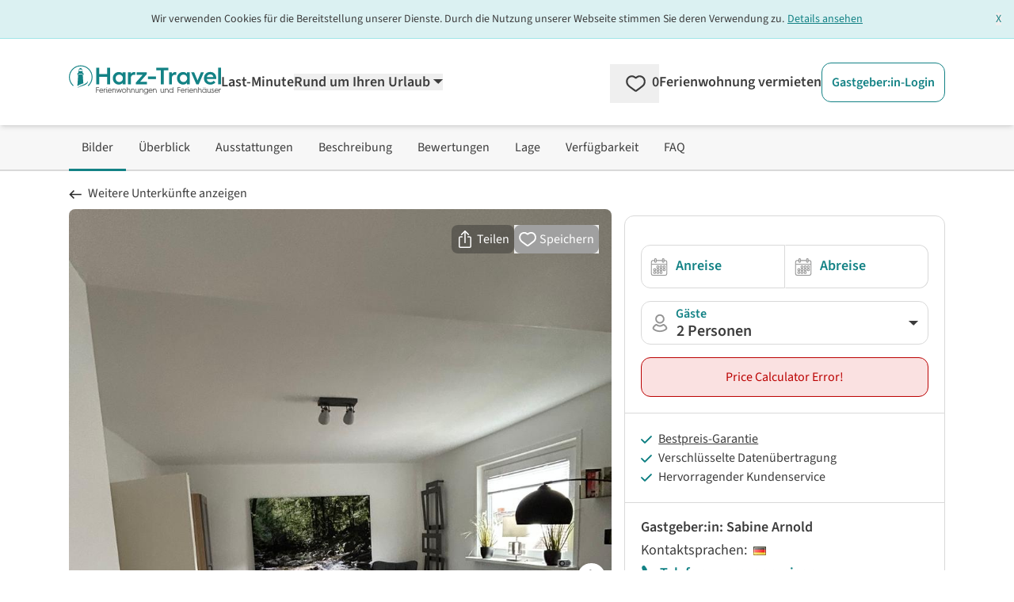

--- FILE ---
content_type: text/html; charset=utf-8
request_url: https://www.google.com/recaptcha/api2/aframe
body_size: 183
content:
<!DOCTYPE HTML><html><head><meta http-equiv="content-type" content="text/html; charset=UTF-8"></head><body><script nonce="UWxmWiaROy541RgqiILZjA">/** Anti-fraud and anti-abuse applications only. See google.com/recaptcha */ try{var clients={'sodar':'https://pagead2.googlesyndication.com/pagead/sodar?'};window.addEventListener("message",function(a){try{if(a.source===window.parent){var b=JSON.parse(a.data);var c=clients[b['id']];if(c){var d=document.createElement('img');d.src=c+b['params']+'&rc='+(localStorage.getItem("rc::a")?sessionStorage.getItem("rc::b"):"");window.document.body.appendChild(d);sessionStorage.setItem("rc::e",parseInt(sessionStorage.getItem("rc::e")||0)+1);localStorage.setItem("rc::h",'1769112200822');}}}catch(b){}});window.parent.postMessage("_grecaptcha_ready", "*");}catch(b){}</script></body></html>

--- FILE ---
content_type: application/javascript
request_url: https://www.harz-travel.de/_nuxt/eGFURVnW.js
body_size: 1225
content:
import{_ as B}from"./CGgHEviI.js";import{d as x,f as s,r as C,N as I,o as n,g as r,h as e,Y as b,k as d,m as $,x as N,Z as z,G as K,aK as P,P as U,K as v}from"./Dg9pI09p.js";import{g as D}from"./DsBU89Ji.js";const L={class:"relative inline-block w-full"},R=["for"],A={key:1,class:"absolute top-0 left-0 py-2 ml-3 h-full flex items-center"},E={key:2,class:"absolute top-0 right-2 py-2 ml-3 h-full flex items-center z-40"},G=["id","type","name","title","value","placeholder","aria-label","autocomplete"],M=["for"],q=x({__name:"UiInput",props:{design:{type:String,default:"normal"},label:{type:String,default:""},labelPosition:{type:String,default:"inside"},accessibilityLabel:{type:String,default:""},id:{type:String,default:D},inputstyle:{type:[String,Array],default:""},bgColour:{type:String,default:"bg-white"},placeholder:{type:String,default:" "},name:{type:String,default:""},type:{type:String,default:"text"},title:{type:String,default:""},modelValue:{type:[String,Number],default:""},error:{type:Boolean,default:!1},autocomplete:{type:Boolean,default:!0},clearButton:{type:Boolean,default:!1}},emits:["update:modelValue"],setup(o,{emit:w}){const l=o,i=s(()=>l.design==="normal"),u=s(()=>l.design==="slim"),m=s(()=>l.design==="xs"),c=s(()=>l.label==="up"),p=s(()=>l.labelPosition==="top"),f=s(()=>l.labelPosition==="inside"),y=w,a=C(l.modelValue),S=({target:t})=>{y("update:modelValue",a.value=t.value)},g=()=>{y("update:modelValue",a.value="")};return I(()=>l.modelValue,t=>{a.value=t}),(t,h)=>{const k=B;return n(),r("div",L,[t.$slots.label&&e(p)?(n(),r("label",{key:0,for:o.id,class:"mb-1 block font-semibold"},[b(t.$slots,"label")],8,R)):d("",!0),t.$slots.icon?(n(),r("span",A,[b(t.$slots,"icon")])):d("",!0),l.clearButton&&e(a)?(n(),r("span",E,[$("span",{type:"button",tabindex:"0",class:"p-1 bg-neutral-50 rounded-lg cursor-pointer aspect-1/1",onClick:g,onKeydown:z(g,["enter"])},[N(k,{src:"/svg/icons/cancel.svg",width:"24",height:"24",alt:"delete",class:"fill-neutral-800 rotate-180"})],32)])):d("",!0),K($("input",{id:o.id,"onUpdate:modelValue":h[0]||(h[0]=V=>U(a)?a.value=V:null),type:o.type,name:o.name,title:o.title,value:e(a),class:v([{"pl-11 pr-6":t.$slots.icon&&!l.clearButton},{"pl-11 pr-11":t.$slots.icon&&l.clearButton},{"px-4":!t.$slots.icon&&!e(m)},{"py-3 h-[51.59px]":e(i)&&!t.$slots.label},{"py-2 ":e(u)&&!t.$slots.label},{"py-1 px-1":e(m)&&!e(p)&&!t.$slots.icon},{"py-3 text-base h-[55px] peer":e(i)&&e(p)&&t.$slots.label},{"py-3 text-base peer":e(u)&&e(p)&&t.$slots.label},{"pt-6 pb-1 text-lg font-semibold h-[55px] peer":e(i)&&e(f)&&t.$slots.label},{"pt-3 pb-1 text-base font-semibold peer":e(u)&&e(f)&&t.$slots.label},{"rounded-xl w-full":!l.inputstyle},{"bg-white":!l.bgColour},{"border-neutral-200":!o.error},{"border-cta-700 bg-cta-50":o.error},"border text-left focus:outline-none focus:border-petrol-500 focus:ring-1 focus:ring-petrol-500 block",l.inputstyle,l.bgColour]),placeholder:l.placeholder,"aria-label":l.accessibilityLabel||l.title||l.name,autocomplete:o.autocomplete?"on":"off",onInput:S},null,42,G),[[P,e(a)]]),t.$slots.label&&e(f)?(n(),r("label",{key:3,for:o.id,class:v([{"absolute -mt-3 ml-4":e(c)},{"absolute text-lg text-petrol-700 font-semibold duration-200 transform -translate-y-3.5 scale-[75%] top-4 z-10 origin-[0] left-11 peer-placeholder-shown:scale-100 peer-placeholder-shown:-translate-y-1 peer-focus:scale-[75%] peer-focus:-translate-y-3.5":e(u)&&!e(c)},{"absolute text-lg text-petrol-700 font-semibold duration-200 transform -translate-y-2.5 scale-[85%] top-4 z-10 origin-[0] left-11 peer-placeholder-shown:scale-100 peer-placeholder-shown:translate-y-0 peer-focus:scale-[85%] peer-focus:-translate-y-2.5":e(i)&&!e(c)},"left-0"])},[b(t.$slots,"label")],10,M)):d("",!0)])}}});export{q as _};


--- FILE ---
content_type: application/javascript
request_url: https://www.harz-travel.de/_nuxt/VmVi_-WM.js
body_size: 36422
content:
import{u as fo,l as Zt,r as E,f as F,d as ee,v as te,o as s,g as n,m as t,F as C,C as B,K as oe,h as e,Z as $e,t as u,S as vo,i as M,y as l,x as o,k as a,a2 as ie,n as j,A as Ce,$ as _t,O as he,q as qe,s as Le,N as ve,Y as re,a3 as go,R as es,V as ts,X as ft,a4 as ss,G as pe,Q as me,_ as bo,c as os,a5 as yo,z as Xt,b as Kt,a6 as Ws,a7 as Yt,p as ns,a8 as ko,W as xo,a9 as wo,a1 as $o,aa as Fs,ab as Po,ac as Co,w as To,D as Mo,U as So}from"./Dg9pI09p.js";import{u as Pe,_ as Be}from"./CJBGVclE.js";import{_ as _e}from"./DlAUqK2U.js";import{_ as ae}from"./CGgHEviI.js";import{_ as ce}from"./D11v-frz.js";import{_ as Wt}from"./Brn_g7r9.js";import{a as Qs,P as Q,_ as ls}from"./Dtz_8XIn.js";import{_ as as,c as Js}from"./BUC7mb8H.js";import{a as Ys,_ as jo}from"./EsUYXbvm.js";import{_ as Uo}from"./DHGAbdAp.js";import{_ as Ue,u as Xs}from"./D3GfpKxv.js";import{S as Ie,P as ht,N as Gt,B as de,a as Ee,b as Oe,_ as Eo,c as Do,u as Gs,d as Oo}from"./CXtrhrf8.js";import{E as ye}from"./C_BUqV3v.js";import{T as zo,f as qo}from"./exDYCSy6.js";import{f as Qt,r as je,e as ue,o as Lo,a as Bo}from"./DsBU89Ji.js";import{_ as Ae}from"./BHuQeTL9.js";import{g as Ro,_ as rs,b as Io,a as Ao}from"./BMB1pyYK.js";import{_ as Vo,a as Ho}from"./BHHbp7Xv.js";import{_ as mt}from"./DfsRa0it.js";import{_ as ze}from"./B_AykqKF.js";import{U as No}from"./BjU_sCNq.js";import{_ as is}from"./BOZ_8T87.js";import{x as Fo,t as Go,i as Ko,a as Wo,_ as Qo}from"./DqNFRtT1.js";import{a as Nt}from"./CVaPlMTa.js";import{_ as Jo}from"./t2vKBPyh.js";import{U as Zs}from"./B4nblx7h.js";import{_ as eo}from"./9CBgJz0T.js";import{u as cs}from"./IiqbQjhC.js";import{_ as Yo}from"./DmrEcnZY.js";import{u as to,_ as so}from"./CIqJ7_uM.js";import{_ as De}from"./eGFURVnW.js";import{_ as oo}from"./CMx8pvRK.js";import"./B68B21wb.js";const Xo=()=>{const v=fo(()=>null,"$LESmR71gkX");return{setProduct:i=>{if(!i){v.value=null;return}v.value=i},getAssembledObject:()=>v.value?Ro(v.value):null}},vt=Zt("intersection_observer",()=>{const v=E(new Set);function p(...i){let c=!1;return i.forEach(_=>{v.value.has(_)&&(c=!0)}),c}const r=F(()=>p);return{visibleElements:v,isAnyVisible:r}}),Zo={class:"bg-neutral-50 border-b-2 border-neutral-200 w-full sticky top-0 z-10 hidden lg:block"},en={class:"lg:container xl:max-w-screen-xl mx-auto px-6"},tn={class:"flex flex-row gap-4"},sn=["aria-label","onClick","onKeydown"],on=ee({__name:"ProductNavigation",props:{pagedata:{type:Object,default:null}},setup(v){const p=vt(),r=v,i=te("ProductNavigation").translate,c=(d,y)=>y.reduce((P,[g,T])=>g?P.filter(k=>k!==T):P,d),_=F(()=>{var y;return c(["jumpToPictures","jumpToOverview","jumpToAmenities","jumpToDescription","jumpToReviews","jumpToLocation","jumpToPricecalculator","jumpToFAQ"],[[!((y=r.pagedata)!=null&&y.poi),"jumpToLocation"]])}),h=F(()=>{var y;return c(["pictures","overview","amenities","description","reviews","location","availability","faq"],[[!((y=r.pagedata)!=null&&y.poi),"location"]])}),m=d=>_.value.slice(0,_.value.indexOf(d)),f=F(()=>d=>p.isAnyVisible(d)&&!p.isAnyVisible(...m(d))),b=(d,y=24)=>{var T,k;const P=(k=(T=Pe(d).ref)==null?void 0:T.value)==null?void 0:k.$el,g=P?P.getBoundingClientRect().top+window.scrollY-y:0;window.scrollTo({top:g,behavior:"smooth"})};return(d,y)=>(s(),n("div",Zo,[t("div",en,[t("ul",tn,[(s(!0),n(C,null,B(e(_),(P,g)=>(s(),n("li",{key:P,class:oe([{"active-product-navigation":e(f)(P)}])},[t("span",{class:"py-4 px-4 block cursor-pointer",role:"link",tabindex:"0","aria-label":e(i)("scroll")+" "+e(i)(e(h)[g]),onClick:T=>b(P),onKeydown:$e(T=>b(P),["enter"])},u(e(i)(e(h)[g])),41,sn)],2))),128))])])]))}}),nn=_e(on,[["__scopeId","data-v-6b827cd7"]]),ln={key:0},an=["href"],rn={key:0,class:"block lg:hidden p-5 text-sl invisible","aria-hidden":"true"},cn=t("span",{class:"inline-block mr-2",style:{width:"16px",height:"11px"}},null,-1),un=t("span",null," ",-1),dn=[cn,un],pn={key:1,class:"flex lg:hidden","aria-hidden":"true",style:{height:"140px"}},_n=ee({__name:"ProductBackNavigation",props:{ort:{},design:{default:"link"}},setup(v){const p=vo(),r=v,i=F(()=>r.design==="link"),c=F(()=>r.design==="card"),_=g=>g.includes("/search")||g.includes("/lastminute"),h=F(()=>{{const g=document.referrer;return _(g)}}),m=F(()=>r.ort===""?"/search/":"/search/#ort="+encodeURIComponent(r.ort)),f=()=>{const g={ort:r.ort};p.resetToDefaultState(),p.$patch(g)},b=()=>{try{return window.history.length>1}catch{return!1}},d=()=>{try{return window.opener!==null}catch{return!1}},y=F(()=>!(!b()&&!d())),P=()=>{if(b()){window.history.back();return}if(d()){window.close();return}window.location.href=m.value};return(g,T)=>{const k=ae,R=ce,z=Wt,I=Be,L=Qs,H=as;return s(),M(H,null,{default:l(()=>[e(i)?(s(),n("div",ln,[!e(h)||!e(y)?(s(),n("a",{key:0,class:oe([{block:!e(h)},{"block lg:hidden":e(h)&&!e(y)},"cursor-pointer text-left p-5 lg:p-0 lg:absolute lg:-top-8 text-sl"]),href:e(m),onClick:f},[o(k,{src:"/svg/icons/arrow-long.svg",height:"11",width:"16",class:"fill-neutral-900 inline-block mr-2"}),o(R,{domain:"ProductBackNavigation",name:"back_to_search_page"})],10,an)):a("",!0),e(h)&&e(y)?(s(),n("button",{key:1,class:"block lg:hidden p-5 cursor-pointer text-left text-sl",onClick:P},[o(k,{src:"/svg/icons/arrow-long.svg",height:"11",width:"16",class:"fill-neutral-900 inline-block mr-2"}),o(R,{domain:"ProductBackNavigation",name:"back_to_search_page_2"})])):a("",!0)])):a("",!0),e(c)?(s(),M(L,{key:1,class:oe([{"flex flex-col":!e(h)},{"flex lg:hidden flex-col":e(h)&&!e(y)},{"flex lg:hidden flex-col":e(h)&&e(y)},"text-center items-center"])},{content:l(()=>[o(z,{type:"div",design:"h4",class:"text-center mt-8 md:mt-10 mb-3 md:mb-6"},{default:l(()=>[!e(h)||!e(y)?(s(),M(R,{key:0,domain:"ProductBackNavigation",name:"back_to_search_page_headline"})):a("",!0),e(h)&&e(y)?(s(),M(R,{key:1,domain:"ProductBackNavigation",name:"back_to_search_page_2_headline"})):a("",!0)]),_:1}),!e(h)||!e(y)?(s(),M(I,{key:0,color:"primary",class:"min-w-[200px]",href:e(m),onClick:f},{default:l(()=>[o(R,{domain:"ProductBackNavigation",name:"back_to_search_page"})]),_:1},8,["href"])):a("",!0),e(h)&&e(y)?(s(),M(I,{key:1,color:"primary",class:"min-w-[200px]",onClick:P},{default:l(()=>[o(R,{domain:"ProductBackNavigation",name:"back_to_search_page_2"})]),_:1})):a("",!0)]),_:1},8,["class"])):a("",!0)]),fallback:l(()=>[e(i)?(s(),n("div",rn,dn)):a("",!0),e(c)?(s(),n("div",pn)):a("",!0)]),_:1})}}}),mn={class:"flex mx-[-10px]"},hn=t("div",{class:"flex flex-col justify-center bg-cta-500 text-white font-weight-bold rounded-left pl-5 px-2 py-1 text-center"}," % ",-1),fn={class:"pl-2 pr-6 text-cta-500 py-2"},vn={class:"leading-tight"},gn={class:"font-bold"},bn={class:"text-left w-full mb-2"},yn={class:"p-2 bg-neutral-100"},kn={class:"p-2"},xn={class:"p-2"},wn={class:"p-2"},$n={class:"p-2"},Pn={class:"p-2"},Cn={key:0},Tn={key:1},Mn={key:2},Sn={class:"p-2"},no={__name:"ProductLastminuteBanner",setup(v){const p=E(!1),r=ie("product"),{translate:i}=te("ProductLastminuteBanner"),c=F(()=>r.value.lastminute.reduce((h,m)=>{if(m.percentage>h.percentage)return m;if(m.percentage===h.percentage){const f=new Date(h.from).getTime();return new Date(m.from).getTime()<f?m:h}else return h})),_=(h,m)=>{const f=new ye(h*1e3).dmy,b=new ye(m*1e3).dmy;return`${f} - ${b}`};return(h,m)=>{const f=Ue;return s(),n(C,null,[e(r).lastminute.length?(s(),n("div",{key:0,role:"button",tabindex:"0","aria-haspopup":"true",class:"text-xs sm:text-base absolute z-[11] cursor-pointer border bg-white border-cta-500 mt-2 ml-2 ml-3 mr-2 mr-5 mb-2 rounded-xl overflow-hidden",onClick:m[0]||(m[0]=b=>p.value=!0),onKeydown:m[1]||(m[1]=$e(b=>p.value=!0,["enter"]))},[t("div",mn,[hn,t("div",fn,[t("div",vn,[t("span",null,[j(u(e(i)("lastminute_banner_title"))+" ",1),t("span",gn,u(e(c).percentage)+"%",1),j(" "+u(e(i)("discount")),1)])])])])],32)):a("",!0),o(f,{open:e(p),width:"md:w-[60rem]",onHidden:m[2]||(m[2]=b=>p.value=!1)},{head:l(()=>[j(u(e(i)("modal.title")),1)]),default:l(()=>[t("table",bn,[t("thead",yn,[t("tr",null,[t("th",kn,u(e(i)("modal.table.offer_from")),1),t("th",xn,u(e(i)("modal.table.minimum_stay")),1),t("th",wn,u(e(i)("modal.table.savings")),1)])]),t("tbody",null,[(s(!0),n(C,null,B(e(r).lastminute,(b,d)=>(s(),n("tr",{key:b.id,class:oe(d%2===0?"bg-white":"bg-neutral-25")},[t("td",$n,[t("span",null,u(_(b.from,b.to)),1)]),t("td",Pn,[b.partialBooking===0?(s(),n("span",Cn,u(e(i)("modal.table.full_offer")),1)):b.partialBooking===1?(s(),n("span",Tn,u(b.partialBooking)+" "+u(e(i)("modal.table.night")),1)):(s(),n("span",Mn,u(b.partialBooking)+" "+u(e(i)("modal.table.nights")),1))]),t("td",Sn,u(b.percentage)+"% ",1)],2))),128))])])]),_:1},8,["open"])],64)}}},lo=v=>(qe("data-v-508a93d0"),v=v(),Le(),v),jn={class:"w-full h-full flex items-center justify-center"},Un={key:0,class:"relative max-w-full max-h-full"},En=["onKeydown"],Dn=lo(()=>t("div",{class:"bg-black/50 rounded-full p-4 hover:bg-black/70 transition-colors"},[t("svg",{xmlns:"http://www.w3.org/2000/svg",viewBox:"0 0 24 24",fill:"white",class:"w-16 h-16"},[t("path",{d:"M8 5v14l11-7z"})])],-1)),On=[Dn],zn=["src"],qn={key:1,class:"relative w-full h-full"},Ln=["onKeydown"],Bn=lo(()=>t("div",{class:"bg-black/50 rounded-full p-4 hover:bg-black/70 transition-colors"},[t("svg",{xmlns:"http://www.w3.org/2000/svg",viewBox:"0 0 24 24",fill:"white",class:"w-16 h-16"},[t("path",{d:"M8 5v14l11-7z"})])],-1)),Rn=[Bn],In=["src"],An=ee({__name:"ProductPicturesVideo",props:{type:{default:""},url:{default:""}},setup(v,{expose:p}){const r=v,i=E(null),c=E(null),_=E(!1),h=E(!1),m=E(0),f=E(0),b=E(!1),d=E(!1),y=w=>{m.value=w.touches[0].clientX,f.value=w.touches[0].clientY,b.value=!1,d.value=!1},P=w=>{const D=Math.abs(w.touches[0].clientX-m.value),O=Math.abs(w.touches[0].clientY-f.value);(D>10||O>10)&&(b.value=!0,d.value=!0)},g=(w,D)=>{!b.value&&!d.value&&D(),setTimeout(()=>{b.value=!1,d.value=!1},100)},T=(w,D)=>{if(d.value||b.value){w.preventDefault(),w.stopPropagation();return}D()},k=()=>{_.value=!0},R=()=>{_.value=!1},z=()=>{_.value=!1},I=()=>{i.value&&!d.value&&i.value.play()},L=()=>{i.value&&!d.value&&i.value.pause()},H=F(()=>{const w=r.url;let D="enablejsapi=1&controls=0&modestbranding=1&rel=0";return typeof window<"u"&&(D+="&origin="+encodeURIComponent(window.location.origin)),w.includes("?")?w+"&"+D:w+"?"+D}),K=()=>{c.value&&c.value.contentWindow&&!d.value&&(c.value.contentWindow.postMessage(JSON.stringify({event:"command",func:"playVideo"}),"*"),h.value=!0)},Y=()=>{c.value&&c.value.contentWindow&&!d.value&&(c.value.contentWindow.postMessage(JSON.stringify({event:"command",func:"pauseVideo"}),"*"),h.value=!1)},$=()=>{i.value&&(i.value.pause(),_.value=!1),c.value&&c.value.contentWindow&&(c.value.contentWindow.postMessage(JSON.stringify({event:"command",func:"pauseVideo"}),"*"),h.value=!1)};return Ce(()=>{window.addEventListener("message",w=>{if(w.data&&typeof w.data=="string")try{const D=JSON.parse(w.data);D.event==="infoDelivery"&&D.info&&D.info.playerState!==void 0&&(h.value=D.info.playerState===1)}catch{}}),setTimeout(()=>{c.value&&c.value.contentWindow&&c.value.contentWindow.postMessage(JSON.stringify({event:"listening",id:0,channel:"widget"}),"*")},1e3)}),p({pauseVideo:$}),(w,D)=>(s(),n("div",jn,[r.type==="file_mp4"?(s(),n("div",Un,[e(_)?(s(),n("div",{key:1,class:"absolute inset-0 cursor-pointer",style:_t({zIndex:2147483647,pointerEvents:e(d)?"none":"auto"}),onClick:D[2]||(D[2]=O=>T(O,L)),onTouchstart:y,onTouchmove:P,onTouchend:D[3]||(D[3]=he(O=>g(O,L),["prevent"]))},null,36)):(s(),n("div",{key:0,class:"absolute inset-0 flex items-center justify-center cursor-pointer",style:_t({zIndex:2147483647,pointerEvents:e(d)?"none":"auto"}),role:"button","aria-label":"Play video",tabindex:"0",onClick:D[0]||(D[0]=O=>T(O,I)),onTouchstart:y,onTouchmove:P,onTouchend:D[1]||(D[1]=he(O=>g(O,I),["prevent"])),onKeydown:[$e(I,["enter"]),$e(he(I,["prevent"]),["space"])]},On,44,En)),t("video",{ref_key:"videoElement",ref:i,class:"max-w-full max-h-full",playsinline:"",onPlay:k,onPause:R,onEnded:z},[t("source",{type:"video/mp4",src:r.url},null,8,zn)],544)])):a("",!0),r.type==="youtube"?(s(),n("div",qn,[e(h)?(s(),n("div",{key:1,class:"absolute inset-0 cursor-pointer",style:_t({zIndex:2147483647,pointerEvents:e(d)?"none":"auto"}),onClick:D[6]||(D[6]=O=>T(O,Y)),onTouchstart:y,onTouchmove:P,onTouchend:D[7]||(D[7]=he(O=>g(O,Y),["prevent"]))},null,36)):(s(),n("div",{key:0,class:"absolute inset-0 flex items-center justify-center cursor-pointer",style:_t({zIndex:2147483647,pointerEvents:e(d)?"none":"auto"}),role:"button","aria-label":"Play video",tabindex:"0",onClick:D[4]||(D[4]=O=>T(O,K)),onTouchstart:y,onTouchmove:P,onTouchend:D[5]||(D[5]=he(O=>g(O,K),["prevent"])),onKeydown:[$e(K,["enter"]),$e(he(K,["prevent"]),["space"])]},Rn,44,Ln)),t("iframe",{ref_key:"youtubeIframe",ref:c,src:e(H),class:"w-full h-full",style:{"pointer-events":"auto"},allow:"accelerometer; autoplay; clipboard-write; encrypted-media; gyroscope; picture-in-picture",allowfullscreen:""},null,8,In)])):a("",!0)]))}}),ao=_e(An,[["__scopeId","data-v-508a93d0"]]),Vn={class:"sticky top-0 left-0"},Hn={class:"cursor-pointer right-0 top-0 h-full flex justify-items-center justify-end px-5 py-3"},Nn={key:0,class:"grow"},Fn={class:"px-6 md:px-8 pb-8 h-full overflow-auto"},ro={__name:"UiModalFullscreen",props:{open:{type:Boolean,default:!1}},emits:["shown","hidden"],setup(v,{expose:p,emit:r}){const i=r,c=Xs(),_=v,h=E(_.open);ve(()=>_.open,b=>{h.value=b,h.value===!0?(document.body.classList.add("modal-open"),window.history.pushState({modalOpen:!0,hash:""},""),c.isOpen=!0):document.body.classList.remove("modal-open")});const m=()=>{h.value=!0,document.body.classList.add("modal-open"),window.history.pushState({modalOpen:!0,hash:""},""),c.isOpen=!0,i("shown")},f=()=>{c.isOpen=!1,h.value=!1,document.body.classList.remove("modal-open"),i("hidden")};return window.addEventListener("popstate",()=>{f(),h.value=!1}),p({show:m,hide:f}),(b,d)=>{const y=ae;return s(),n(C,null,[(s(),M(go,{to:"body"},[e(h)?(s(),n("div",{key:0,class:"modal-overlay z-[1002]",onClick:f},[t("div",{class:oe(["modal bg-neutral-900 overflow-hidden w-[100dvw] h-[100dvh]"]),onClick:d[0]||(d[0]=he(()=>{},["stop"]))},[t("div",Vn,[t("div",Hn,[b.$slots.head?(s(),n("div",Nn,[re(b.$slots,"head")])):a("",!0),t("div",{class:"flex-none",onClick:f},[o(y,{src:"/svg/icons/cancel.svg",width:"34",height:"34",alt:"close",class:"fill-white rotate-180 -ml-[3px]"})])])]),t("div",Fn,[re(b.$slots,"default")])])])):a("",!0)])),re(b.$slots,"trigger")],64)}}},us=v=>(qe("data-v-002b8394"),v=v(),Le(),v),Gn={class:"product-pictures-carousel product-pictures-carousel-swiper select-none"},Kn={key:0,class:"absolute bottom-0 left-0 mb-4 ml-3 bg-petrol-500 rounded-lg text-white uppercase py-2 px-3 z-10"},Wn={class:"swiper-wrapper"},Qn={class:"slide-picture"},Jn=["src","loading"],Yn={class:"slide-picture"},Xn={class:"swiper-wrapper"},Zn={class:"aspect-[1/1] overflow-hidden rounded-lg bg-neutral-100 cursor-pointer"},el=["src"],tl=us(()=>t("span",{class:"slide-picture__marker"},null,-1)),sl=us(()=>t("div",{class:"aspect-[1/1] overflow-hidden rounded-lg bg-neutral-100 cursor-pointer"},[t("img",{loading:"lazy",src:"https://img.travanto.de/portal-nuxt/webp/video-thumb.webp",alt:"",class:"object-cover aspect-[1/1]"})],-1)),ol=us(()=>t("span",{class:"slide-picture__marker"},null,-1)),nl=[sl,ol],ll={key:0,class:"flex flex-row gap-2 w-full mt-3"},al={class:"h-full w-full flex flex-col"},rl={class:"h-full w-full flex items-center product-pictures-carousel-swiper product-pictures-carousel-modal select-none"},il={class:"swiper-wrapper"},cl={class:"w-full h-full flex justify-center items-center"},ul=["src"],dl={class:"w-full h-full flex justify-center items-center"},pl={key:0,class:"text-white"},_l=ee({__name:"ProductPictures",props:{isNewObject:{type:Boolean,default:!1}},setup(v){const p=v,r=ie("product"),i=E(!1),c=E(!1),_=E(0),h=E([]),m=E([]),f=(A,J)=>{h.value[J]=A},b=(A,J)=>{m.value[J]=A},d=()=>{h.value.forEach(A=>{A&&typeof A.pauseVideo=="function"&&A.pauseVideo()}),m.value.forEach(A=>{A&&typeof A.pauseVideo=="function"&&A.pauseVideo()})},y=()=>{var J,S;const A=((S=(J=r.value)==null?void 0:J.pictures)==null?void 0:S.length)||0;return _.value>=A},P=()=>{y()||(i.value=!0)},g=E(null),T=E(null),k=E(null),R=E(null);let z=null;const I=()=>{z=new Ie(g.value,{modules:[ht,Gt,zo],slidesPerView:1,spaceBetween:0,pagination:{el:T.value,type:"fraction"},navigation:{nextEl:k.value,prevEl:R.value},thumbs:{swiper:H,autoScrollOffset:1.1},initialSlide:_.value,on:{slideChange:A=>{_.value=A.activeIndex,se(),d()}}})},L=E(null);let H=null;const K=()=>{H=new Ie(L.value,{modules:[qo],spaceBetween:8,slidesPerView:5.2,freeMode:!0,centeredSlides:!0,centeredSlidesBounds:!0,watchSlidesProgress:!0,lazy:!0})},Y=E(null),$=E(null),w=E(null),D=E(null);let O=null;const ge=()=>{Y.value&&!O&&(O=new Ie(Y.value,{modules:[ht,Gt],slidesPerView:1,spaceBetween:0,pagination:{el:$.value,type:"fraction"},navigation:{nextEl:w.value,prevEl:D.value},lazy:!0,initialSlide:_.value,on:{slideChange:A=>{_.value=A.activeIndex,d()}}}))},ne=()=>{O&&(O.destroy(!0,!0),O=null)},be=()=>{ne(),i.value=!1},se=()=>{const A=document.querySelector('[data-carousel="ProductPictures"]'),J=A==null?void 0:A.querySelectorAll("img");J&&J.forEach(function(S){const le=S.height/S.width;le>.45&&le<.8?(S.classList.remove("picture-neutral"),S.classList.add("picture-horizontal")):le>=.8?(S.classList.remove("picture-neutral"),S.classList.add("picture-vertical")):S.classList.add("picture-neutral")})};return ve(i,A=>{A&&es(()=>{ge(),O&&O.slideTo(_.value)})}),ve(_,A=>{!z||z.activeIndex===A||z.slideTo(A)}),Ce(()=>{c.value=!0,ts(()=>{!g.value||!L.value||H&&z||(H||K(),!z&&H&&I())})}),ft(()=>{z==null||z.destroy(!0,!0),z=null,H==null||H.destroy(!0,!0),H=null,ne()}),(A,J)=>{const S=no,le=ce,Te=ao,ke=ro;return s(),n(C,null,[t("section",Gn,[o(S),t("div",{ref_key:"swiperContainerMain",ref:g,"data-carousel":"ProductPictures",class:oe(["swiper h-full aspect-[16/10] rounded-lg bg-neutral-100",{"cursor-zoom-in":!y()}]),onClick:P},[p.isNewObject?(s(),n("div",Kn,[o(le,{domain:"SharedObjectCard",name:"new"})])):a("",!0),t("div",Wn,[(s(!0),n(C,null,B(e(r).pictures,(N,V)=>(s(),n("div",{key:V,class:"swiper-slide h-full w-full"},[t("div",Qn,[t("img",ss({ref_for:!0},{...V===0?{rel:"preload"}:{}},{alt:"",src:N.urls.full,loading:V===0?"eager":"lazy",class:{"picture-neutral":V===0}}),null,16,Jn)])]))),128)),(s(!0),n(C,null,B(e(r).videos,(N,V)=>(s(),n("div",{key:V,class:"swiper-slide h-full w-full"},[t("div",Yn,[o(Te,{ref_for:!0,ref:x=>f(x,V),type:N.type,url:N.url},null,8,["type","url"])])]))),128))]),t("div",{ref_key:"swiperPaginationMain",ref:T},null,512),pe(t("div",{ref_key:"nextButtonMain",ref:k,class:"swiper-button-next",onClick:J[0]||(J[0]=he(()=>{},["stop","prevent"]))},null,512),[[me,e(c)]]),pe(t("div",{ref_key:"prevButtonMain",ref:R,class:"swiper-button-prev",onClick:J[1]||(J[1]=he(()=>{},["stop","prevent"]))},null,512),[[me,e(c)]])],2),pe(t("div",{ref_key:"swiperContainerThumbs",ref:L,class:"swiper thumbSlider mt-4 w-full max-h-[138px]"},[t("div",Xn,[(s(!0),n(C,null,B(e(r).pictures,(N,V)=>(s(),n("div",{key:V,class:"swiper-slide"},[t("div",Zn,[t("img",{loading:"lazy",src:N.urls.thumb,alt:"",class:"object-cover aspect-[1/1]"},null,8,el)]),tl]))),128)),(s(!0),n(C,null,B(e(r).videos,(N,V)=>(s(),n("div",{key:V,class:"swiper-slide"},nl))),128))])],512),[[me,e(c)]]),e(c)?a("",!0):(s(),n("div",ll,[(s(),n(C,null,B(5,N=>t("div",{key:N,class:"rounded-lg aspect-[1/1] bg-neutral-100 w-full"})),64))]))]),o(ke,{open:e(i),onHidden:be},{default:l(()=>{var N;return[t("div",al,[t("div",rl,[t("div",{ref_key:"swiperContainerModal",ref:Y,class:"swiper h-full"},[t("div",il,[(s(!0),n(C,null,B(e(r).pictures,(V,x)=>(s(),n("div",{key:x,class:"swiper-slide"},[t("div",cl,[t("img",{src:V.urls.full,alt:"",loading:"lazy",class:"w-auto max-w-full max-h-full"},null,8,ul)])]))),128)),(s(!0),n(C,null,B(e(r).videos,(V,x)=>(s(),n("div",{key:x,class:"swiper-slide"},[t("div",dl,[o(Te,{ref_for:!0,ref:q=>b(q,x),type:V.type,url:V.url},null,8,["type","url"])])]))),128))]),t("div",{ref_key:"swiperPaginationModal",ref:$},null,512),pe(t("div",{ref_key:"nextButtonModal",ref:w,class:"swiper-button-next",onClick:J[2]||(J[2]=he(()=>{},["stop","prevent"]))},null,512),[[me,e(c)]]),pe(t("div",{ref_key:"prevButtonModal",ref:D,class:"swiper-button-prev",onClick:J[3]||(J[3]=he(()=>{},["stop","prevent"]))},null,512),[[me,e(c)]])],512)]),!y()&&((N=e(r).pictures[e(_)])!=null&&N.description)?(s(),n("div",pl,u(e(r).pictures[e(_)].description),1)):a("",!0)])]}),_:1},8,["open"])],64)}}}),ml=_e(_l,[["__scopeId","data-v-002b8394"]]),Jt={__name:"IntersectionObserver",props:{name:{type:String,required:!0},threshold:{type:Number,default:0}},setup(v){const p=v,r=vt(),i=E(null),c=new IntersectionObserver(_=>{requestAnimationFrame(()=>{_.forEach(h=>{h.isIntersecting?r.visibleElements.add(p.name):r.visibleElements.delete(p.name)})})},{threshold:p.threshold});return Ce(()=>{c&&i.value&&c.observe(i.value)}),bo(()=>{c&&i.value&&c.unobserve(i.value),r.visibleElements.delete(p.name)}),(_,h)=>(s(),n("div",{ref_key:"wrapper",ref:i},[re(_.$slots,"default")],512))}},hl={class:"product-pictures-carousel product-pictures-carousel-swiper relative select-none"},fl={class:"swiper-wrapper"},vl={key:0,class:oe(["absolute bottom-0 left-0 mb-4 ml-4 bg-petrol-500 rounded-lg text-white uppercase py-2 px-3 z-10 "])},gl={class:"slide-picture"},bl=["loading","src"],yl={class:"slide-picture"},kl=["title"],xl={class:"h-full w-full flex flex-col"},wl={class:"h-full w-full flex items-center product-pictures-carousel-swiper product-pictures-carousel-modal"},$l={class:"swiper-wrapper"},Pl={class:"w-full h-full flex justify-center items-center"},Cl=["src"],Tl={class:"w-full h-full flex justify-center items-center"},Ml={key:0,class:"text-white"},Sl=ee({__name:"ProductPicturesLight",props:{isNewObject:{type:Boolean,default:!1}},setup(v){const p=v,r=te("ProductPicturesLight").translate,i=ie("product"),c=E(!1),_=E(0),h=E([]),m=E([]),f=($,w)=>{h.value[w]=$},b=($,w)=>{m.value[w]=$},d=()=>{h.value.forEach($=>{$&&typeof $.pauseVideo=="function"&&$.pauseVideo()}),m.value.forEach($=>{$&&typeof $.pauseVideo=="function"&&$.pauseVideo()})},y=()=>{var w,D;const $=((D=(w=i.value)==null?void 0:w.pictures)==null?void 0:D.length)||0;return _.value>=$},P=()=>{y()||(c.value=!0)},g=()=>{c.value=!0};function T(){const w=document.querySelector('[data-carousel="ProductPicturesLight"]').querySelectorAll("img");w!==null&&w.forEach(function(D){D.width>D.height?(D.classList.remove("picture-neutral"),D.classList.add("picture-horizontal")):D.height>D.width?(D.classList.remove("picture-neutral"),D.classList.add("picture-vertical")):D.classList.add("picture-neutral")})}const k=E(null),R=E(null);let z=null;const I=()=>{!k.value||z||(z=new Ie(k.value,{modules:[ht],direction:"horizontal",loop:!1,lazy:!0,lazyPreloadPrevNext:2,slidesPerView:1,spaceBetween:0,initialSlide:_.value,pagination:{el:R.value,dynamicBullets:!0},keyboard:{enabled:!0},a11y:{enabled:!0},updateOnWindowResize:!0,observer:!0,observeParents:!0,on:{transitionEnd:$=>{_.value=$.activeIndex,T(),d()}}}))},L=E(null),H=E(null);let K=null;const Y=()=>{L.value&&(K=new Ie(L.value,{modules:[ht,Gt],direction:"horizontal",loop:!1,lazy:!0,lazyPreloadPrevNext:2,slidesPerView:1,spaceBetween:0,initialSlide:_.value,pagination:{el:H.value,type:"fraction"},navigation:!0,keyboard:{enabled:!0},a11y:{enabled:!0},on:{slideChange:$=>{_.value=$.activeIndex,T(),d()}}}))};return ve(_,$=>{!z||z.activeIndex===$||z.slideTo($)}),ts(()=>{z&&K||(k.value&&R.value&&I(),L.value&&H.value&&Y())}),Ce(()=>{ve(c,$=>{$&&es(()=>{Y(),K&&K.slideTo(_.value)})})}),ft(()=>{z==null||z.destroy(!0,!0),z=null,K==null||K.destroy(!0,!0),K=null}),($,w)=>{const D=no,O=ce,ge=ao,ne=ae,be=ro;return s(),n(C,null,[t("div",hl,[o(D),t("div",{ref_key:"swiperContainer",ref:k,"data-carousel":"ProductPicturesLight",class:oe(["h-full aspect-[16/10] bg-neutral-100 swiper",{"cursor-zoom-in":!y()}]),onClick:P},[t("div",fl,[p.isNewObject?(s(),n("div",vl,[o(O,{domain:"SharedObjectCard",name:"new"})])):a("",!0),(s(!0),n(C,null,B(e(i).pictures,(se,A)=>(s(),n("div",{key:A,class:"h-full w-full swiper-slide"},[t("div",gl,[t("img",ss({ref_for:!0},{...A===0?{rel:"preload"}:{}},{alt:"",loading:A===0?"eager":"lazy",src:se.urls.full,class:{"picture-neutral":A===0}}),null,16,bl)])]))),128)),(s(!0),n(C,null,B(e(i).videos,(se,A)=>(s(),n("div",{key:A,class:"h-full w-full swiper-slide"},[t("div",yl,[o(ge,{ref_for:!0,ref:J=>f(J,A),type:se.type,url:se.url},null,8,["type","url"])])]))),128))])],2),t("div",{ref_key:"swiperPagination",ref:R,class:"swiper-pagination swiper-pagination-pictures-light"},null,512),t("button",{title:e(r)("title_show_fullsreen"),class:"absolute bottom-0 right-0 bg-neutral-900/30 text-white text-sm rounded-lg py-2 px-2 mb-4 mr-5 z-[11]",onClick:he(g,["stop"])},[o(ne,{src:"/svg/icons/arrows-angle-expand.svg",width:"19",height:"19",class:"fill-white"})],8,kl)]),o(be,{open:e(c),onHidden:w[0]||(w[0]=se=>c.value=!1)},{default:l(()=>{var se;return[t("div",xl,[t("div",wl,[t("div",{ref_key:"swiperContainerModal",ref:L,"data-carousel":"ProductPictures",class:"h-full swiper"},[t("div",$l,[(s(!0),n(C,null,B(e(i).pictures,(A,J)=>(s(),n("div",{key:J,class:"swiper-slide"},[t("div",Pl,[t("img",{src:A.urls.full,loading:"lazy",class:"w-auto max-w-full max-h-full"},null,8,Cl)])]))),128)),(s(!0),n(C,null,B(e(i).videos,(A,J)=>(s(),n("div",{key:J,class:"swiper-slide"},[t("div",Tl,[o(ge,{ref_for:!0,ref:S=>b(S,J),type:A.type,url:A.url},null,8,["type","url"])])]))),128))]),t("div",{ref_key:"swiperPaginationModal",ref:H,class:"swiper-pagination swiper-pagination-modal"},null,512)],512)]),!y()&&((se=e(i).pictures[e(_)])!=null&&se.description)?(s(),n("div",Ml,u(e(i).pictures[e(_)].description),1)):a("",!0)])]}),_:1},8,["open"])],64)}}}),jl=_e(Sl,[["__scopeId","data-v-90c259f8"]]),Ul={key:0,class:"text-base md:text-lg"},El={class:"inline-block mr-2"},Dl={class:"x_of_y"},Ol={class:"font-semibold"},zl={class:"stars inline-block"},ql=ee({__name:"ProductRatingMini",props:{total:{type:[Number,null],default:null},count:{type:[Number,null],default:null}},setup(v){const p=v,{translate:r,numerus:i}=te("ProductRatingMini");return(c,_)=>{const h=Ys;return p.total?(s(),n("div",Ul,[t("span",El,[t("span",Dl,[t("span",Ol,u(e(r)(`ratings.${e(i)(p.count)}`,{count:p.count})),1)]),j(u(e(r)("x_of_y",{average:e(Qt)(p.total)})),1)]),t("span",zl,[o(h,{rating:p.total},null,8,["rating"])])])):a("",!0)}}}),Ll=_e(ql,[["__scopeId","data-v-2bd5511a"]]),Bl={key:0,class:"text-sm md:text-lg"},Rl={class:"p-2 text-sm"},Il={__name:"ProductClassificationDtv",setup(v){const p=ie("product"),r=te("ProductClassificationDtv").translate;return(i,c)=>{const _=ae,h=Ae;return e(p).classifications.dtv?(s(),n("div",Bl,[j(u(e(r)("dtv_stars"))+" ",1),o(h,{arrow:""},{content:l(()=>[t("div",Rl,u(e(r)("tooltip")),1)]),default:l(()=>[o(_,{src:"/svg/icons/info.svg",width:"18",height:"18",class:"fill-neutral-900 cursor-pointer mr-2"})]),_:1}),(s(!0),n(C,null,B(e(p).classifications.dtv.stars,m=>(s(),n("span",{key:m},[o(_,{src:"/svg/icons/star-dtv.svg",width:"20",height:"20",class:"inline-block"})]))),128))])):a("",!0)}}},Al={key:0},Vl={class:"grid grid-cols-1 gap-2 text-sm md:text-lg"},Hl={key:0,class:"font-semibold text-sm md:text-lg leading-6"},Nl=["href","title"],Fl={key:1},Gl={key:1},Kl=["aria-label","alt","src"],Wl={key:2},Ql={class:"underline"},Jl={class:"text-left"},Yl={class:"grid grid-cols-2 mt-5"},Xl={key:0,class:"grid grid-cols-2"},Zl=["href"],ea={key:1,class:"grid grid-cols-2"},ta=["href"],sa={key:2,class:"grid grid-cols-2"},oa=["href"],na={key:3,class:"grid grid-cols-2"},la={key:4,class:"grid grid-cols-2"},aa=["alt","src"],ra={class:"mt-5"},ia={key:3},ca=ee({__name:"ProductHost",props:{faq:{type:[Number,String,Array],default:null}},setup(v){const p=v,{translate:r}=te("ProductHost"),i=ie("product"),c=E(!1),_=F(()=>{var g;return(g=i.value.host.full_name)==null?void 0:g.trim()}),h=F(()=>{var g,T;return((g=i.value.host.phone)==null?void 0:g.fixed)||((T=i.value.host.phone)==null?void 0:T.mobile)}),m=F(()=>{var g;return(g=i.value.host.languages)==null?void 0:g.length}),f=()=>{var g,T;(T=(g=Pe("jumpToFAQ").ref)==null?void 0:g.value)==null||T.$el.scrollIntoView({behavior:"smooth"})},b=yo(),{currentPortal:d}=os(),y=()=>{var g,T,k,R,z,I;return((T=(g=d.value)==null?void 0:g.portal)==null?void 0:T.portal)==="http://portal.travanto.de"&&b.public.nuxtEnvironmentStage==="LOCAL"?"atlantis.localhost":((R=(k=d.value)==null?void 0:k.portal)==null?void 0:R.portal)==="http://portal.travanto.de"&&b.public.nuxtEnvironmentStage==="TEST"?"atlantis.beta":((I=(z=d.value)==null?void 0:z.portal)==null?void 0:I.lang)==="en"?"www.travanto.com":"www.travanto.de"},P=()=>{var g,T,k,R,z,I;return(k=(T=(g=i.value)==null?void 0:g.host)==null?void 0:T.profile_page)!=null&&k.teil_url?`https://${y()}/vermieterseite/${(I=(z=(R=i.value)==null?void 0:R.host)==null?void 0:z.profile_page)==null?void 0:I.teil_url}/`:""};return(g,T)=>{var I,L;const k=ae,R=Ue,z=ce;return e(i).host&&e(i).buchungssystem==e(de).Anfrage&&(e(_)||e(h))?(s(),n("div",Al,[t("div",Vl,[e(_)?(s(),n("div",Hl,[j(u(e(r)("box.name"))+" ",1),(L=(I=e(i).host)==null?void 0:I.profile_page)!=null&&L.teil_url?(s(),n("a",{key:0,href:P(),title:e(i).host.full_name,class:"underline cursor-pointer"},u(e(i).host.full_name),9,Nl)):(s(),n("span",Fl,u(e(i).host.full_name),1))])):a("",!0),e(m)&&e(h)?(s(),n("div",Gl,[j(u(e(r)("box.languages"))+" ",1),(s(!0),n(C,null,B(e(i).host.languages,H=>(s(),n("span",{key:H},[t("img",{class:"inline-block m-1","aria-label":e(r)("box.languageflags",{language:`${H}`}),alt:e(r)("box.languageflags",{language:`${H}`}),src:`https://img.travanto.de/portal-nuxt/gif/flags/${H}.gif`},null,8,Kl)]))),128))])):a("",!0),e(h)?(s(),n("div",Wl,[t("div",{class:"font-semibold text-sm md:text-lg text-petrol-500 cursor-pointer",onClick:T[0]||(T[0]=H=>c.value=!0)},[o(k,{src:"/svg/icons/phone.svg",width:"20",height:"20",class:"inline-block fill-petrol-500 -mt-1 mr-1"}),t("span",Ql,u(e(r)("box.show_phone")),1)]),o(R,{open:e(c),onHidden:T[1]||(T[1]=H=>c.value=!1)},{head:l(()=>[j(u(e(r)("modal.headline")),1)]),default:l(()=>[t("div",Jl,[t("div",null,u(e(r)("modal.text_top")),1),t("div",Yl,[t("div",null,u(e(r)("modal.name")),1),t("div",null,u(e(i).host.full_name),1)]),e(i).host.phone.fixed?(s(),n("div",Xl,[t("div",null,u(e(r)("modal.fixed")),1),t("a",{href:`tel:${e(i).host.phone.fixed.dialable}`},u(e(i).host.phone.fixed.formatted),9,Zl)])):a("",!0),e(i).host.phone.mobile?(s(),n("div",ea,[t("div",null,u(e(r)("modal.mobile")),1),t("a",{href:`tel:${e(i).host.phone.mobile.dialable}`},u(e(i).host.phone.mobile.formatted),9,ta)])):a("",!0),e(i).host.phone.fax?(s(),n("div",sa,[t("div",null,u(e(r)("modal.fax")),1),t("a",{href:`tel:${e(i).host.phone.fax.dialable}`},u(e(i).host.phone.fax.formatted),9,oa)])):a("",!0),e(i).texts.erreichbarkeit?(s(),n("div",na,[t("div",null,u(e(r)("modal.erreichbarkeit")),1),t("div",null,u(e(i).texts.erreichbarkeit.value),1)])):a("",!0),e(m)?(s(),n("div",la,[t("div",null,u(e(r)("modal.languages")),1),t("div",null,[(s(!0),n(C,null,B(e(i).host.languages,H=>(s(),n("span",{key:H},[t("img",{class:"inline-block m-1",alt:`${H}`,src:`https://img.travanto.de/portal-nuxt/gif/flags/${H}.gif`},null,8,aa)]))),128))])])):a("",!0),t("div",ra,u(e(r)("modal.text_bottom")),1)])]),_:1},8,["open"])])):a("",!0),p.faq?(s(),n("div",ia,[t("span",{class:"underline cursor-pointer",onClick:f},[o(z,{domain:"ProductCustomerSupport",name:"faq"})])])):a("",!0)])])):a("",!0)}}}),ua={class:"grid grid-cols-2 gap-3 text-base sm:text-lg"},da={__name:"ProductKeyfacts",setup(v){const p=ie("product"),r=te("ProductKeyfacts").translate;return(i,c)=>{var m;const _=ae,h=rs;return s(),n("ul",ua,[o(h,{tag:"li"},{icon:l(()=>[o(_,{src:"/svg/product-keyfacts-overview/user-gaeste.svg",width:"24",height:"24",class:"fill-neutral-800",alt:e(r)("personen",{personen:e(p).personen})},null,8,["alt"])]),default:l(()=>[j(" "+u(e(r)("personen",{personen:e(p).personen})),1)]),_:1}),e(p).rooms.badezimmer?(s(),M(h,{key:0,tag:"li"},{icon:l(()=>[o(_,{src:"/svg/product-keyfacts/vollbad.svg",width:"24",height:"24",class:"fill-neutral-800",alt:e(r)("badezimmer",{badezimmer:e(p).rooms.badezimmer})},null,8,["alt"])]),default:l(()=>[j(" "+u(e(r)("badezimmer",{badezimmer:e(p).rooms.badezimmer})),1)]),_:1})):a("",!0),o(h,{tag:"li"},{icon:l(()=>[o(_,{src:"/svg/product-keyfacts-overview/flaeche.svg",width:"24",height:"24",class:"fill-neutral-800",alt:e(r)("wohnflaeche",{wohnflaeche:e(p).wohnflaeche})},null,8,["alt"])]),default:l(()=>[j(" "+u(e(r)("wohnflaeche",{wohnflaeche:e(p).wohnflaeche})),1)]),_:1}),e(p).haustyp=="haus"?(s(),M(h,{key:1,tag:"li"},{icon:l(()=>[o(_,{src:"/svg/product-keyfacts-overview/etage.svg",width:"24",height:"24",class:"fill-neutral-800",alt:e(r)("etage",{etage:e(p).etage})},null,8,["alt"])]),default:l(()=>[j(" "+u(e(r)("haustyp_haus")),1)]),_:1})):a("",!0),e(p).haustyp!="haus"&&e(p).etage?(s(),M(h,{key:2,tag:"li"},{icon:l(()=>[o(_,{src:"/svg/product-keyfacts-overview/etage.svg",width:"24",height:"24",class:"fill-neutral-800",alt:e(r)("etage",{etage:e(p).etage})},null,8,["alt"])]),default:l(()=>[j(" "+u(e(r)("etage",{etage:e(p).etage})),1)]),_:1})):a("",!0),e(p).rooms.schlafzimmer?(s(),M(h,{key:3,tag:"li"},{icon:l(()=>[o(_,{src:"/svg/product-keyfacts/zimmer_und_betten.svg",width:"24",height:"24",class:"fill-neutral-800",alt:e(r)("schlafzimmer",{schlafzimmer:e(p).rooms.schlafzimmer})},null,8,["alt"])]),default:l(()=>[j(" "+u(e(r)("schlafzimmer",{schlafzimmer:e(p).rooms.schlafzimmer})),1)]),_:1})):a("",!0),(m=e(p).pets)!=null&&m.info?(s(),M(h,{key:4,tag:"li"},{icon:l(()=>[o(_,{src:`/svg/product-keyfacts/${e(p).pets.icon}.svg`,width:"24",height:"24",class:"fill-neutral-800",alt:e(p).pets.info},null,8,["src","alt"])]),default:l(()=>[j(" "+u(e(p).pets.info),1)]),_:1})):a("",!0)])}}},pa={key:0,class:"text-center font-semibold text-lg"},_a={key:1,class:"text-center font-semibold text-green-500 text-lg"},ma={class:"flex flex-wrap justify-center items-center gap-x-1"},ha={class:"bg-green-500 rounded-full w-[16px] h-[16px] inline-block leading-none flex flex-wrap justify-center items-center"},io=ee({__name:"ProductPriceCalculatorResultStatus",props:{status:{}},setup(v){const p=v;return(r,i)=>{const c=ce,_=ae;return s(),n(C,null,[p.status===e(Q).Preview?(s(),n("div",pa,[o(c,{domain:"ProductPriceCalculatorResultStatus",name:"choose_date"})])):a("",!0),p.status===e(Q).Success?(s(),n("div",_a,[t("div",ma,[t("span",ha,[o(_,{src:"/svg/icons/check.svg",width:"10",height:"10",class:"fill-white inline-block"})]),o(c,{domain:"ProductPriceCalculatorResultStatus",name:"available"})])])):a("",!0)],64)}}}),fa=["id"],va={class:"absolute top-[-10px] md:left-0 w-full mx-auto md:mx-0 max-w-[320px] md:max-w-full"},ga=["aria-label"],ba=["aria-label"],ya={class:"text-center text-xl font-semibold mb-3"},ka={class:"grid grid-cols-7 gap-y-1 text-center text-sm py-2"},xa={class:"grid grid-cols-7 gap-y-1 text-center"},wa=["aria-label","onClick","onKeydown","onMouseenter","onMouseleave"],$a={class:"flex-1"},Pa=["aria-label"],Ca=ee({__name:"UiProductDateRangePicker",props:{from:{type:String,default:""},to:{type:String,default:""},dateRangeCheck:{type:Function,default:()=>!0},disablePast:{type:Boolean,default:!0},disableTooltip:{type:Boolean,default:!1},months:{type:Number,default:2},buttonActive:{type:Boolean,default:!1},navigationType:{type:String,default:"vertical"},resetButton:{type:Boolean,default:!0},datesResetPosition:{type:String,default:"fixed"},scrollable:{type:String,default:""},messagePositionFixed:{type:Boolean,default:!1}},emits:["update:from","update:to","selected:to"],setup(v,{emit:p}){const r=te("UiDateRangePicker").translate,{currentPortal:i}=os(),c=E(null),_=E(!1),h=E(!1),m=E(null),f=x=>{if(S.isOnlyFirstDateChosen()&&x.equals(S.from)){S.reset(!0);return}if(k.value(x)||R.value(x)){c.value=x,h.value=!0,_.value=!0,m.value&&clearTimeout(m.value),setTimeout(()=>{_.value=!1},600),m.value=setTimeout(()=>{Y()},4e3);return}P.value(x).type!=="departure_inactive"&&P.value(x).type!=="arrival_inactive"&&P.value(x).type!==!1&&le(x),P.value(x).type==="arrival_active"?S.tooltip=null:S.tooltip=x,"ontouchstart"in window&&setTimeout(()=>{S.tooltip===x&&(S.tooltip=null)},2e3),Y()},b=x=>{Te(x),N(x)},d=x=>{V()},y=x=>{const q=x.target;q!=null&&q.closest("[data-datepicker]")||(S.isOnlyFirstDateChosen()&&S.reset(!0),V())},P=F(()=>x=>S.isOnlyFirstDateChosen()?D.dateRangeCheck(S.from,x):D.dateRangeCheck(x)),g=F(()=>x=>({day:!0,"start-range":x.equals(S.from),"end-range":x.equals(S.to||S.toPreview),"in-range":x.isBetween(S.from,S.to||S.toPreview,!1),today:x.equals(ye.today()),disabled:k.value(x),"disabled-to":R.value(x)})),T=F(()=>x=>{if(!k.value(x))return x.getAria(i.value.portal.lang)}),k=F(()=>x=>P.value(x).type===!1&&x!==S.from&&!x.equals(S.from)),R=F(()=>x=>{const q=P.value(x);return q.type==="arrival_inactive"||q.type==="departure_inactive"}),z=x=>{const q=P.value(x);let W="-80px";return q.type===!1&&!x.equals(S.from)&&(W="-65px"),q.type==="departure_inactive"&&(W="-95px"),{"margin-top":W}},I=F(()=>{const x=q=>{const W=P.value(q);return W.type===!1?q.equals(S.from)?{type:"arrival_active"}:{type:"not_active_day"}:{type:W.type,days:W.daysUntilNextDeparture}};return q=>{var W;return r.value(x(q).type,{days:(W=x(q))==null?void 0:W.days})}}),L=E(!1),H=F(()=>x=>D.disableTooltip?!1:S.tooltip===x&&(L.value||P.value(x))),K=F(()=>{const x=q=>{if(!q)return{type:"not_active_day_message"};const W=P.value(q);return W.type===!1?q.equals(S.from)?{type:"arrival_active"}:{type:"not_active_day_message"}:{type:W.type,days:W.daysUntilNextDeparture}};return q=>{var W;return q?r.value(x(q).type,{days:(W=x(q))==null?void 0:W.days}):""}}),Y=()=>{h.value=!1},$=(x,q)=>{const W=U=>{const G=[];for(let Z=0;Z<U.getMonthDays();Z++)G.push(U.addDays(Z));return G},xe=U=>{const G=U.getRealWeekday(),Z=[];for(let Me=1-G;Me<0;Me++)Z.push(U.addDays(Me));return Z},X=[];for(let U=0;U<q;U++){const G=x.addMonths(U);X.push({year:G.getFullYear(),month:G.getMonth()+1,days:W(G),daysBefore:xe(G)})}return X},w=Xt({date:null,maxMonths:null,get shownDays(){return{first:this.date,last:this.date.addMonths(D.months).addDays(-1)}},setDate(x){this.date=x.getFirstDayOfMonth()},setMonths(x){this.maxMonths=x},next(){this.date=this.date.addMonths(1)},addNext(){this.maxMonths++,$(this.date,this.maxMonths)},prev(){this.date=this.date.addMonths(-1)},adapt(x,q){x!=null&&x.isValid()&&(q!=null&&q.isValid())&&!(x.isBetween(this.shownDays.first,this.shownDays.last)&&q.isBetween(this.shownDays.first,this.shownDays.last))&&this.setDate(x)},handleScroll(){const x=document.getElementById("scrollable").parentElement,q=document.getElementById("scrollable"),W=getComputedStyle(x);x.scrollTop+x.offsetHeight-q.offsetHeight-parseFloat(W.paddingTop)-parseFloat(W.paddingBottom)>0&&w.maxMonths<12&&w.addNext()},checkHeight(){const x=document.getElementById("scrollable").parentElement,q=document.getElementById("scrollable");x.offsetHeight>q.offsetHeight&&this.addNext()}}),D=v;w.setDate(ye.today()),w.setMonths(D.months);let O;Ce(()=>{D.scrollable==="scrollable"&&(O=document.getElementById("scrollable").parentElement,w.checkHeight(),O.addEventListener("scroll",w.handleScroll)),document.addEventListener("click",y),document.addEventListener("touchstart",y,{passive:!0}),ve(()=>[S.from,S.to],()=>{var x,q;(x=S.from)!=null&&x.isValid()&&((q=S.to)!=null&&q.isValid())&&Y()})}),ft(()=>{D.scrollable==="scrollable"&&O.removeEventListener("scroll",w.handleScroll),document.removeEventListener("click",y),document.removeEventListener("touchstart",y)});const ge=F(()=>$(w.date,D.scrollable==="scrollable"?w.maxMonths:D.months)),ne=F(()=>D.navigationType==="vertical"),be=F(()=>D.navigationType==="horizontal"),se=F(()=>D.datesResetPosition==="fixed"),A=p,{$gtm:J}=Kt(),S=Xt({from:null,to:null,tooltip:null,setFrom:function(x,q=!0){this.from=x,w.adapt(this.from,this.to),q&&A("update:from",(x==null?void 0:x.dmy)??"")},setTo:function(x,q=!0){this.to=x,w.adapt(this.from,this.to),q&&A("update:to",(x==null?void 0:x.dmy)??"")},toPreview:null,isOnlyFirstDateChosen:function(){return this.from&&!this.to},isEmpty:function(){var x,q;return!((x=this.from)!=null&&x.isValid())&&!((q=this.to)!=null&&q.isValid())},reset:function(x=!1){this.setFrom(null),this.setTo(null),x&&J.datepickerModule.sendDatepickerResetDateEvent()}});ve(D,async x=>{await es(),ye.equalsStatic(x==null?void 0:x.from,S.from)||(x.from===null||x.from===""?S.reset():S.setFrom(new ye(x.from),!1)),ye.equalsStatic(x==null?void 0:x.to,S.to)||(x.to===null||x.to===""?S.setTo(null):S.setTo(new ye(x.to),!1))},{immediate:!0});const le=x=>{S.toPreview=null,S.isOnlyFirstDateChosen()?(S.setTo(x),J.datepickerModule.sendDatepickerDepartureDateEvent(),A("selected:to",x.dmy)):(J.datepickerModule.sendDatepickerArrivalDateEvent(),S.reset(),S.setFrom(x),S.setTo(null))},Te=x=>{S.isOnlyFirstDateChosen()&&P.value(x).type==="departure_active"&&(S.toPreview=x)};let ke=null;const N=x=>{k.value(x)||P.value(x).type!=="arrival_active"&&"ontouchstart"in window||(ke=setTimeout(()=>{S.tooltip=x,L.value=!0},500))},V=()=>{clearTimeout(ke),S.tooltip=null,S.toPreview=null,L.value=!1};return(x,q)=>{const W=ae,xe=ce;return s(),n(C,null,[t("div",{id:D.scrollable,class:"flex flex-col items-center md:flex-row flex-wrap md:flex-nowrap gap-8 w-full md:max-w-full mx-auto min-h-full md:min-h-fit relative"},[t("div",va,[D.disablePast&&e(w).date.isBefore(("ExtendedDate"in x?x.ExtendedDate:e(ye)).today().getFirstDayOfMonth(),!0)?a("",!0):(s(),n("button",{key:0,"aria-label":e(r)("prev_month"),class:"aspect-[1/1] bg-white rounded-full drop-shadow-md text-center border border-neutral-100 p-2 h-[40px] leading-[0] touch-manipulation float-left","data-datepicker":"",onClick:q[0]||(q[0]=X=>e(w).prev())},[o(W,{src:"/svg/daterangepicker/arrow.svg",width:"19",height:"13",alt:"vor",class:"rotate-90 inline-block"})],8,ga)),t("button",{"aria-label":e(r)("next_month"),class:oe([{"max-md:hidden":e(ne)},"aspect-[1/1] bg-white rounded-full drop-shadow-md text-center border border-neutral-100 p-2 h-[40px] leading-[0] touch-manipulation float-right"]),"data-datepicker":"",onClick:q[1]||(q[1]=X=>e(w).next())},[o(W,{src:"/svg/daterangepicker/arrow.svg",width:"19",height:"13",alt:"vor",class:"rotate-270 inline-block"})],10,ba)]),(s(!0),n(C,null,B(e(ge),X=>(s(),n("div",{key:X,class:"w-full max-w-[320px] h-auto md:basis-1/2"},[t("div",ya,u(e(r)(`monthname_${X.month}`))+" "+u(X.year),1),t("div",ka,[(s(),n(C,null,B(7,U=>t("span",{key:U},u(e(r)(`dayname_${U}`)),1)),64))]),t("div",xa,[(s(!0),n(C,null,B(X.daysBefore,U=>(s(),n("span",{key:U,"data-day":"",class:"day dummy"},u(U.getDate()),1))),128)),(s(!0),n(C,null,B(X.days,U=>(s(),n("span",ss({key:U,"data-day":"",class:e(g)(U),"aria-label":e(T)(U),ref_for:!0},e(g)(U).disabled?{}:{role:"button",tabindex:"0"},{onClick:G=>f(U),onKeydown:$e(G=>f(U),["enter"]),onMouseenter:G=>b(U),onMouseleave:G=>d()}),[j(u(U.getDate())+" ",1),e(H)(U)?(s(),n("div",{key:0,class:"tooltip",style:_t(z(U))},u(e(I)(U)),5)):a("",!0)],16,wa))),128))])]))),128))],8,fa),e(h)?(s(),n("div",{key:0,class:oe([{"fixed md:hidden":v.messagePositionFixed},{"md:hidden":!v.messagePositionFixed}," flex justify-center w-full bottom-[3rem] text-left left-0"])},[t("div",{class:oe([{"animation-message":e(_)},"flex w-auto flex-row justify-between text-left bg-cta-50 py-3 pl-5 rounded-lg border border-cta-500 shadow-[0_3px_3px_rgba(0,0,0,0.2)]"])},[t("div",$a,[t("span",null,u(e(K)(e(c))),1)]),t("div",{class:"cursor-pointer inline-block px-4 flex-shrink-0",onClick:Y},[o(W,{src:"/svg/icons/cancel.svg",width:"22",height:"22",alt:"close",class:"fill-neutral-900 rotate-180"})])],2)],2)):a("",!0),t("div",{class:oe([{"md:hidden":e(ne)},{hidden:e(be)},"min-h-[10px]"])},[t("button",{"aria-label":e(r)("next_month"),class:oe([{hidden:e(w).maxMonths<=11},"aspect-[1/1] bg-white rounded-full drop-shadow-md text-center border border-neutral-100 p-2 h-[40px] leading-[0] touch-manipulation"]),onClick:q[2]||(q[2]=X=>e(w).next())},[o(W,{src:"/svg/daterangepicker/arrow.svg",width:"19",height:"13",alt:"vor",class:"inline-block"})],10,Pa)],2),!e(S).isEmpty()&&v.resetButton?(s(),n("div",{key:1,class:oe(["grid place-content-end w-full md:w-auto md:p-0",{"fixed md:static bottom-0 left-0 border-t-2 border-neutral-100 md:border-0 bg-white py-2 px-5":e(se)}])},[t("div",{role:"button",tabindex:"0",class:"underline font-semibold cursor-pointer",onClick:q[3]||(q[3]=X=>e(S).reset(!0)),onKeydown:q[4]||(q[4]=$e(X=>e(S).reset(!0),["enter"]))},[o(xe,{domain:"UiDateRangePicker",name:"reset"})],32)],2)):a("",!0)],64)}}}),co=_e(Ca,[["__scopeId","data-v-bfa2bdf3"]]),uo=Zt("los",()=>{const v=E(),p=E(),r=Ws();function i(){var f;return!Object.keys(((f=v.value)==null?void 0:f.arrivals_with_departures)||{}).length}ve(p,f=>{v.value={},fetch(`${r.apiUrl}los/${f}`).then(b=>b.json()).then(b=>v.value=b)});function c(f){var d;const b=Object.keys(((d=Yt(v.value))==null?void 0:d.arrivals_with_departures)||{});return i()||b.includes(new ye(f).ymd)}function _(f){var y;const b=((y=Yt(v.value))==null?void 0:y.arrivals_with_departures)||{},d=new ye(f).ymd;if(b[d])return{type:"arrival_active"};for(const P in b){if(d<P)continue;const g=b[P];for(const T of g)if(d<=T)return{type:"departure_inactive"}}return{type:!1}}function h(f,b){var k,R;const d=((R=(k=Yt(v.value))==null?void 0:k.arrivals_with_departures)==null?void 0:R[new ye(f).ymd])||[],y=new ye(b).ymd;if(i()||d.includes(new ye(b).ymd))return{type:"departure_active"};const P=new ye(f).ymd,g=d.find(z=>z>=y);let T=0;g&&(T=(new Date(g)-new Date(P))/(1e3*3600*24));for(const z of d)if(y<=z&&y>P)return{type:"arrival_inactive",daysUntilNextDeparture:T};return{type:!1}}const m=F(()=>{var f;return((f=v.value)==null?void 0:f.status)==="no_data"});return{objektNr:p,isArrivalPossible:c,isStayPossible:h,arrivalAndStay:_,isLoadedButHasNoData:m,data:v}}),Ta={class:"flex justify-center"},Ma={class:"py-2 px-5 text-neutral-800 font-semibold rounded-full text-xl"},Sa="scrollable",gt={__name:"ProductTravelDates",props:{design:{type:String,default:"normal"},label:{type:String,default:"up"},mandatoryFields:{type:Boolean,default:!1}},setup(v,{expose:p}){const r=E(),i=v,c=Ee(),_=ie("product"),h=uo();h.objektNr=_.value.nr;const m=()=>{r.value.show()};function f(d,y){return d&&!y?h.arrivalAndStay(d):h.isStayPossible(d,y)}const b=()=>{c.departure===""&&(c.arrival="")};return p({show:m}),(d,y)=>{const P=Vo,g=ce,T=co,k=Ho;return s(),M(k,{ref_key:"modalOrDropdown",ref:r,"reduce-height-dropdown":200,"is-daterange-picker":!0,onHidden:b},{trigger:l(()=>[t("div",{onClick:y[2]||(y[2]=(...R)=>e(r).show&&e(r).show(...R))},[o(P,{from:e(c).arrival,"onUpdate:from":y[0]||(y[0]=R=>e(c).arrival=R),to:e(c).departure,"onUpdate:to":y[1]||(y[1]=R=>e(c).departure=R),design:i.design,label:i.label,"mandatory-fields":i.mandatoryFields,"name-from":"anreise","name-to":"abreise"},null,8,["from","to","design","label","mandatory-fields"])])]),head:l(()=>[t("div",Ta,[t("div",Ma,[o(g,{domain:"UiDateRangePicker",name:"date"})])])]),default:l(()=>{var R,z;return[o(T,{from:e(c).arrival,"onUpdate:from":y[3]||(y[3]=I=>e(c).arrival=I),to:e(c).departure,"onUpdate:to":y[4]||(y[4]=I=>e(c).departure=I),months:((R=e(r))!=null&&R.isModal,2),scrollable:Sa,"date-range-check":f,"disable-tooltip":e(h).isLoadedButHasNoData,"message-position-fixed":!0,"onSelected:to":(z=e(r))==null?void 0:z.hide},null,8,["from","to","months","disable-tooltip","onSelected:to"])]}),_:1},512)}}},ja=["selected","value","disabled"],Ua=["selected","value","disabled"],Ea=["value","disabled"],Da={class:"grid grid-cols-1 gap-y-4"},Oa={value:"",selected:"",disabled:""},za=["value","disabled"],ds={__name:"ProductGuests",setup(v){const{translate:p,numerus:r}=te("ProductGuests"),i=ie("product"),c=Oe(),_=F(()=>{const m=i.value.guests,f=c;return{personen:je(1,m.max_personen).map(b=>({value:b,disabled:!1})),adults:je(1,m.max_adults).map(b=>({value:b,disabled:b>m.max_personen-f.children})),children:je(0,m.max_children).map(b=>({value:b,disabled:b>m.max_personen-f.adults})),children_ages:je(0,m.max_age_children).map(b=>({value:b,disabled:!1}))}}),h=F(()=>i.value.system==="Travanto"?"personen":"adults_children");return(m,f)=>{const b=ce,d=ae,y=mt,P=ze;return s(),n(C,null,[e(h)=="personen"?(s(),M(y,{key:0,"model-value":e(c).personen,label:"normal",name:"personen","onUpdate:modelValue":f[0]||(f[0]=g=>e(c).setPersonen(g))},{label:l(()=>[o(b,{domain:"ProductGuests",name:"guests"})]),icon:l(()=>[o(d,{src:"/svg/icons/person.svg",width:"24",height:"24",class:"fill-neutral-500"})]),default:l(()=>[(s(!0),n(C,null,B(e(_).personen,({value:g,disabled:T})=>(s(),n("option",{key:g,selected:g==e(c).personen,value:g,disabled:T},u(e(p)(`personen.${e(r)(g)}`,{personen:g})),9,ja))),128))]),_:1},8,["model-value"])):a("",!0),e(h)=="adults_children"?(s(),n(C,{key:1},[o(y,{"model-value":e(c).adults,label:"normal",name:"adults","onUpdate:modelValue":f[1]||(f[1]=g=>e(c).setAdults(g))},{label:l(()=>[o(b,{domain:"ProductGuests",name:"adults"})]),icon:l(()=>[o(d,{src:"/svg/icons/person.svg",width:"24",height:"24",class:"fill-neutral-500"})]),default:l(()=>[(s(!0),n(C,null,B(e(_).adults,({value:g,disabled:T})=>(s(),n("option",{key:g,selected:g==e(c).adults,value:g,disabled:T},u(e(p)(`adults.${e(r)(g)}`,{adults:g})),9,Ua))),128))]),_:1},8,["model-value"]),e(c).errorAdultsMaximumExceeded?(s(),M(P,{key:0,design:"info"},{default:l(()=>[j(u(e(p)("error.adults_maximum_exceeded",{max_adults:e(c).errorAdultsMaximumExceeded})),1)]),_:1})):a("",!0),o(y,{"model-value":e(c).children,label:"normal",name:"children","onUpdate:modelValue":f[2]||(f[2]=g=>e(c).setChildren(g))},{label:l(()=>[o(b,{domain:"ProductGuests",name:"children"})]),icon:l(()=>[o(d,{src:"/svg/icons/person.svg",width:"24",height:"24",class:"fill-neutral-500"})]),default:l(()=>[(s(!0),n(C,null,B(e(_).children,({value:g,disabled:T})=>(s(),n("option",{key:g,value:g,disabled:T},u(e(p)(`children.${e(r)(g)}`,{children:g})),9,Ea))),128))]),_:1},8,["model-value"]),t("div",Da,[(s(!0),n(C,null,B(e(c).children,(g,T)=>(s(),M(y,{key:T,"model-value":e(c).children_ages[T],error:e(c).children_ages[T]===void 0,"error-level":"info",label:"normal",name:`children_age[${T}]`,"onUpdate:modelValue":k=>{e(c).children_ages.splice(T,1,parseInt(k))}},{label:l(()=>[!e(c).children_ages[T]&&e(c).children_ages[T]!==0?(s(),M(b,{key:0,domain:"ProductGuests",name:"child"})):a("",!0),e(c).children_ages[T]>=0?(s(),n(C,{key:1},[j(u(e(p)("children_age",{children_number:T+1})),1)],64)):a("",!0)]),icon:l(()=>[o(d,{src:"/svg/icons/person.svg",width:"24",height:"24",class:"fill-neutral-500"})]),default:l(()=>[t("option",Oa,u(e(p)("children_age",{children_number:T+1})),1),(s(!0),n(C,null,B(e(_).children_ages,({value:k,disabled:R})=>(s(),n("option",{key:k,value:k,disabled:R},u(e(p)(`children_ages.${e(r)(k)}`,{children_year:k})),9,za))),128))]),_:2},1032,["model-value","error","name","onUpdate:modelValue"]))),128))])],64)):a("",!0)],64)}}},qa={key:0,class:"flex flex-col gap-y-3 text-base"},La={key:0,class:"text-right"},Ba={class:"bg-cta-700 text-md rounded text-white font-semibold text-base -my-1 py-1 px-1.5 ml-1.5"},Ra={class:"flex justify-between items-end gap-x-4"},Ia={class:"flex-none leading-5"},Aa={class:"flex flex-wrap gap-x-2 justify-end items-end gap-x-1 text-right text-[1.375rem] font-semibold"},Va={key:0,class:"inline-block text-cta-500 line-through text-base font-normal leading-5"},Ha={class:"flex justify-between items-center gap-x-4"},Na={class:"text-left"},Fa={key:1,class:"text-base"},Ga={class:"text-petrol-500 text-xl font-bold ml-1 mr-1"},Ka={class:"p-2 text-sm max-w-[300px]"},Wa={key:2},Qa=ee({__name:"ProductPriceCalculatorMiniResultMobile",props:{result:{}},emits:["checkAvailabilityClicked"],setup(v,{emit:p}){const r=ie("product"),i=p;return(c,_)=>{var P;const h=ce,m=Be,f=Jt,b=ae,d=Ae,y=ze;return s(),n(C,null,[c.result.status===e(Q).Success?(s(),n("div",qa,[c.result.formatted_total_price_discount_percentage?(s(),n("div",La,[t("span",Ba," -"+u(c.result.formatted_total_price_discount_percentage)+"% ",1)])):a("",!0),t("div",Ra,[t("span",Ia,[o(h,{domain:"ProductPriceCalculatorResultMini",name:"total",variables:{nights:c.result.nights}},null,8,["variables"])]),t("div",Aa,[c.result.formatted_total_price_original?(s(),n("span",Va,u(c.result.formatted_total_price_original),1)):a("",!0),t("span",null,u(e(ue)(c.result.total_price)),1)])]),t("div",Ha,[t("div",null,[o(h,{domain:"ProductPriceCalculatorResultMini",name:"per_night"})]),t("div",Na,u(e(ue)(c.result.price_per_night)),1)]),o(f,{name:"product_mobil_search_view"},{default:l(()=>[e(r).buchungssystem==e(de).Onlinebuchung?(s(),M(m,{key:0,color:"cta",class:"w-full","move-ref":"jumppricecalculatortraveldates"},{default:l(()=>[o(h,{domain:"ProductPriceCalculatorResultMini",name:"online_booking"})]),_:1})):a("",!0),e(r).buchungssystem==e(de).Anfrage?(s(),M(m,{key:1,color:"cta",class:"w-full","move-ref":"jumpproductenquiry","move-ref-offset":0},{default:l(()=>[o(h,{domain:"ProductPriceCalculatorResultMini",name:"enquiry_booking"})]),_:1})):a("",!0)]),_:1})])):a("",!0),c.result.status===e(Q).Preview?(s(),n("div",Fa,[t("span",null,[o(h,{domain:"ProductPriceCalculatorResultMini",name:"from"})]),t("span",Ga,u(e(ue)(Math.ceil(c.result.min_price_per_night))),1),t("span",null,[o(h,{domain:"ProductPriceCalculatorResultMini",name:"per_night_s"})]),o(d,{arrow:""},{content:l(()=>[t("div",Ka,[o(h,{domain:"ProductPriceCalculatorResultMini",name:"i_price_per_night"})])]),default:l(()=>[o(b,{src:"/svg/icons/info.svg",width:"18",height:"18",class:"fill-neutral-900 cursor-pointer ml-1"})]),_:1}),o(f,{name:"product_mobil_search_availability_view"},{default:l(()=>[o(m,{color:"cta",class:"w-full mt-3",onClick:_[0]||(_[0]=g=>i("checkAvailabilityClicked"))},{default:l(()=>[o(h,{domain:"ProductPriceCalculatorResultMini",name:"check_availability"})]),_:1})]),_:1})])):a("",!0),c.result.status===e(Q).Error?(s(),n("div",Wa,[o(y,{design:(P=c.result)==null?void 0:P.level},{default:l(()=>[j(u(c.result.message),1)]),_:1},8,["design"])])):a("",!0)],64)}}}),Ja={},Ya={class:"flex flex-col gap-4 animate-pulse"},Xa=ns('<div class="grid gap-3 md:p-5 p-3 bg-neutral-100 rounded-xl"><div class="bg-white h-[1.5rem] rounded-full"></div><div class="bg-white w-full h-[3rem] rounded-xl"></div><div class="bg-white w-full h-[3rem] rounded-xl"></div></div><div class="flex flex-col gap-3"><div class="flex flex-row justify-between gap-5 w-full"><div class="bg-neutral-100 w-full h-[1.5rem] rounded-full"></div><div class="bg-neutral-100 w-full h-[1.5rem] rounded-full"></div></div><div class="bg-neutral-100 w-full h-[1.5rem] rounded-full"></div><div class="bg-neutral-100 w-full h-[3rem] rounded-xl"></div></div>',2),Za=[Xa];function er(v,p){return s(),n("div",Ya,Za)}const tr=_e(Ja,[["render",er]]),sr={class:"flex flex-col gap-4 animate-pulse"},or={class:"flex flex-col gap-3"},nr=t("div",{class:"flex flex-row justify-between gap-5 w-full"},[t("div",{class:"bg-neutral-100 w-full h-[1.5rem] rounded-full"}),t("div",{class:"bg-neutral-100 w-full h-[1.5rem] rounded-full"})],-1),lr={class:"bg-neutral-100 w-full h-[1.6rem] rounded-full"},ar=t("div",{class:"bg-neutral-100 w-full h-[3rem] rounded-xl"},null,-1),rr=ee({__name:"SkeletonProductPriceCalculatorMiniResultMobile",setup(v){const p=Ee();return(r,i)=>(s(),n("div",sr,[t("div",or,[nr,pe(t("div",lr,null,512),[[me,e(p).isComplete]]),ar])]))}}),ir={class:"grid gap-4 mt-8 md:mt-10"},cr={class:"grid gap-4 mt-8 md:mt-10"},ur={class:"grid gap-3 md:p-5 p-3 bg-neutral-50 rounded-xl"},dr={class:"font-semibold text-lg text-center"},pr={class:"h-[22px] rounded-lg w-full"},_r={class:"custom-travel-dates"},mr={class:"grid gap-y-4"},hr=ee({__name:"ProductPriceCalculatorMiniMobile",props:{result:{}},setup(v){const p=E(),r=E(!0);return Ce(()=>{r.value=!1}),(i,c)=>{const _=io,h=gt,m=ds,f=Qa,b=as;return s(),n(C,null,[pe(t("div",ir,[o(tr)],512),[[me,e(r)]]),o(b,null,{default:l(()=>[pe(t("div",cr,[t("div",ur,[t("div",dr,[pe(o(_,{status:i.result.status},null,8,["status"]),[[me,i.result.status!==e(Q).Pending]]),pe(t("div",pr,null,512),[[me,i.result.status===e(Q).Pending]])]),t("div",_r,[o(h,{ref_key:"productTravelDates",ref:p,label:"normal"},null,512)]),t("div",mr,[o(m)])]),pe(o(f,{result:i.result,onCheckAvailabilityClicked:c[0]||(c[0]=d=>e(p).show())},null,8,["result"]),[[me,i.result.status!==e(Q).Pending]]),pe(o(rr,null,null,512),[[me,i.result.status===e(Q).Pending]])],512),[[me,!e(r)]])]),_:1})],64)}}}),fr={},vr={class:"flex flex-col sm:flex-row items-center justify-between co gap-x-3 gap-y-3 w-full animate-pulse"},gr=t("div",{class:"flex flex-wrap flex-row items-center justify-between gap-1 w-full"},[t("div",{class:"bg-neutral-100 min-w-[160px] h-[1.5rem] rounded-full"}),t("div",{class:"bg-neutral-100 min-w-[155px] h-[1.1rem] rounded-full"})],-1),br=t("div",{class:"bg-neutral-100 w-full h-[3rem] rounded-xl"},null,-1),yr=[gr,br];function kr(v,p){return s(),n("div",vr,yr)}const xr=_e(fr,[["render",kr]]),wr={key:0,class:"fixed bottom-0 left-0 w-full bg-white py-4 px-0 shadow-top-lg z-[1001]"},$r={key:0,class:"container px-6 lg:px-0 mx-auto"},Pr={key:1,class:"container px-6 lg:px-0 mx-auto grid sm:grid-cols-2 gap-3 content-center"},Cr={class:"flex items-center"},Tr={class:"font-semibold"},Mr={class:"text-petrol-500 text-xl font-bold ml-1 mr-1"},Sr={class:"p-2 text-sm max-w-[300px]"},jr={key:2,class:"container px-6 lg:px-0 mx-auto grid sm:grid-cols-2 gap-3 content-center"},Ur={class:"flex flex-wrap justify-between items-center gap-x-3"},Er={class:"flex flex-wrap gap-x-2 justify-end items-end gap-x-1 text-right text-[1.375rem] font-semibold"},Dr={key:0,class:"inline-block text-cta-500 line-through text-base font-normal leading-5"},Or={class:"leading-6"},zr={key:1,class:"text-sm leading-5"},qr=ee({__name:"ProductStickyFooter",props:{result:{}},emits:["checkAvailabilityClicked"],setup(v,{emit:p}){const r=ie("product"),i=p,c=vt();return(_,h)=>{const m=ce,f=ae,b=Ae,d=Be;return e(c).isAnyVisible("product_onlinebuchung_pricecalculator_result","product_onlinebuchung_pricecalculator","product_onlinebuchung_pricecalculator_top","product_enquiry_button_top","product_mobil_search_availability_view","product_onlinebuchung_button_top","product_onlinebuchung_button_bottom","product_enquiry_view","product_mobil_search_view")?a("",!0):(s(),n("div",wr,[_.result.status===e(Q).Pending?(s(),n("div",$r,[o(xr)])):a("",!0),_.result.status===e(Q).Preview?(s(),n("div",Pr,[t("div",Cr,[t("span",Tr,[o(m,{domain:"ProductPriceCalculatorResultMini",name:"from"})]),t("span",Mr,u(e(ue)(Math.ceil(_.result.min_price_per_night))),1),t("span",null,[o(m,{domain:"ProductPriceCalculatorResultMini",name:"per_night_s"})]),o(b,{arrow:""},{content:l(()=>[t("div",Sr,[o(m,{domain:"ProductPriceCalculatorResultMini",name:"i_price_per_night"})])]),default:l(()=>[o(f,{src:"/svg/icons/info.svg",width:"18",height:"18",class:"fill-neutral-900 cursor-pointer ml-1"})]),_:1})]),t("div",null,[o(d,{color:"cta",class:"w-full","move-ref":"jumpToPricecalculator","move-ref-offset":-80,onClick:h[0]||(h[0]=y=>i("checkAvailabilityClicked"))},{default:l(()=>[o(m,{domain:"ProductPriceCalculatorResultMini",name:"check_availability"})]),_:1})])])):a("",!0),_.result.status===e(Q).Success?(s(),n("div",jr,[t("div",Ur,[t("div",Er,[_.result.formatted_total_price_original?(s(),n("span",Dr,u(_.result.formatted_total_price_original),1)):a("",!0),t("span",Or,u(e(ue)(_.result.total_price)),1),_.result.formatted_total_price_original?a("",!0):(s(),n("span",zr,[o(m,{domain:"ProductPriceCalculatorResultMini",name:"for_x_nights",variables:{nights:_.result.nights}},null,8,["variables"])]))]),t("div",null,[o(d,{class:"cursor-pointer underline",color:"link","move-ref":"jumpToPricecalculator","move-ref-offset":-80,onClick:h[1]||(h[1]=y=>i("checkAvailabilityClicked"))},{default:l(()=>[j(u(_.result.arrival)+" - "+u(_.result.departure),1)]),_:1})])]),t("div",null,[e(r).buchungssystem==e(de).Onlinebuchung?(s(),M(d,{key:0,color:"cta",class:"w-full","move-ref":"jumppricecalculatortraveldates"},{default:l(()=>[o(m,{domain:"ProductPriceCalculatorResultMini",name:"online_booking"})]),_:1})):a("",!0),e(r).buchungssystem==e(de).Anfrage?(s(),M(d,{key:1,color:"cta",class:"w-full","move-ref":"jumpproductenquiry","move-ref-offset":0},{default:l(()=>[o(m,{domain:"ProductPriceCalculatorResultMini",name:"enquiry_booking"})]),_:1})):a("",!0)])])):a("",!0)]))}}}),Lr={},Br={class:"border-b-2 border-neutral-200 pb-7 mt-7 text-left"},Rr={key:0,class:"flex items-center text-lg font-semibold mb-5"},Ir={key:0,class:"shrink-0 md:pr-3 pr-2"},Ar={key:1,class:"break-words grow"},Vr={key:1,class:"grid grid-cols-2 gap-3 text-base"};function Hr(v,p){return s(),n("div",Br,[v.$slots.icon||v.$slots.headline?(s(),n("div",Rr,[v.$slots.icon?(s(),n("div",Ir,[re(v.$slots,"icon")])):a("",!0),v.$slots.headline?(s(),n("div",Ar,[re(v.$slots,"headline")])):a("",!0)])):a("",!0),v.$slots.listitem?(s(),n("ul",Vr,[re(v.$slots,"listitem")])):a("",!0)])}const Nr=_e(Lr,[["render",Hr]]),Fr={class:"grid grid-cols-2 gap-3 text-base sm:text-lg"},Gr={class:"text-left"},Kr={key:0,class:"col-span-2 text-lg font-semibold"},Wr={key:1,class:"col-span-2 text-lg font-semibold mt-5"},Qr={__name:"ProductAmenities",setup(v){const p=E(!1),r=ie("product"),i=te("ProductAmenities").translate,c=r.value.amenities.categories,_=F(()=>["schlafzimmer","wohnschlafzimmer"].filter(f=>r.value.rooms[f])),h=F(()=>["einzelbetten","doppelbetten","kinderbetten","etagenbetten","schlafcouch"].filter(f=>r.value.beds[f])),m=F(()=>Object.keys(r.value.urlaubskategorien).filter(f=>r.value.urlaubskategorien[f]));return(f,b)=>{const d=ae,y=rs,P=ce,g=Nr,T=Ue;return s(),n(C,null,[t("ul",Fr,[(s(!0),n(C,null,B(e(r).amenities.keyfacts,k=>(s(),M(y,{key:k.id,tag:"li"},{icon:l(()=>[o(d,{src:`/svg/product-keyfacts/${k.icon}.svg`,width:"24",height:"24",class:"fill-neutral-800",alt:k.title},null,8,["src","alt"])]),default:l(()=>[j(" "+u(k.title),1)]),_:2},1024))),128))]),t("button",{"aria-haspopup":"true",class:"col-span-2 font-semibold underline text-base md:text-lg mt-6 cursor-pointer",onClick:b[0]||(b[0]=k=>p.value=!0)},[o(P,{domain:"ProductAmenities",name:"show_all"}),j(" > ")]),o(T,{open:e(p),onHidden:b[1]||(b[1]=k=>p.value=!1)},{head:l(()=>[o(P,{domain:"ProductAmenities",name:"modal_headline"})]),default:l(()=>[t("div",Gr,[e(c).allgemein?(s(),M(g,{key:0},{icon:l(()=>[o(d,{src:"/svg/product-keyfacts/allgemeine_informationen.svg",width:"30",height:"30",class:"fill-neutral-800",alt:e(c).allgemein.title},null,8,["alt"])]),headline:l(()=>[j(u(e(c).allgemein.title),1)]),listitem:l(()=>[(s(!0),n(C,null,B(e(c).allgemein.items,k=>(s(),M(y,{key:k.id,tag:"li"},{default:l(()=>[k.appearance!=="number"?(s(),n(C,{key:0},[j(u(k.title),1)],64)):a("",!0),k.appearance=="number"?(s(),n(C,{key:1},[j(u(k.title)+": "+u(k.value),1)],64)):a("",!0)]),_:2},1024))),128))]),_:1})):a("",!0),e(c).sonstiges?(s(),M(g,{key:1},{icon:l(()=>[o(d,{src:"/svg/product-keyfacts/allgemeine_informationen.svg",width:"30",height:"30",class:"fill-neutral-800",alt:e(c).sonstiges.title},null,8,["alt"])]),headline:l(()=>[j(u(e(c).sonstiges.title),1)]),listitem:l(()=>[(s(!0),n(C,null,B(e(c).sonstiges.items,k=>(s(),M(y,{key:k.id,tag:"li"},{default:l(()=>[j(u(k.title),1)]),_:2},1024))),128))]),_:1})):a("",!0),e(_).length||e(h).length?(s(),M(g,{key:2},{icon:l(()=>[o(d,{src:"/svg/product-keyfacts/zimmer_und_betten.svg",width:"30",height:"30",class:"fill-neutral-800",alt:e(i)("rooms")},null,8,["alt"])]),headline:l(()=>[j(u(e(i)("rooms_and_beds")),1)]),listitem:l(()=>[e(_).length?(s(),n("li",Kr,u(e(i)("rooms")),1)):a("",!0),(s(!0),n(C,null,B(e(_),k=>(s(),M(y,{key:k,tag:"li"},{default:l(()=>[j(u(e(i)(`rooms.${k}`))+": "+u(e(r).rooms[k]),1)]),_:2},1024))),128)),e(h).length?(s(),n("li",Wr,u(e(i)("beds")),1)):a("",!0),(s(!0),n(C,null,B(e(h),k=>(s(),M(y,{key:k,tag:"li"},{default:l(()=>[j(u(e(i)(`beds.${k}`))+": "+u(e(r).beds[k]),1)]),_:2},1024))),128))]),_:1})):a("",!0),e(c).kueche?(s(),M(g,{key:3},{icon:l(()=>[o(d,{src:"/svg/product-keyfacts/kueche.svg",width:"30",height:"30",class:"fill-neutral-800",alt:e(c).kueche.title},null,8,["alt"])]),headline:l(()=>[j(u(e(c).kueche.title),1)]),listitem:l(()=>[(s(!0),n(C,null,B(e(c).kueche.items,k=>(s(),M(y,{key:k.id,tag:"li"},{default:l(()=>[j(u(k.title),1)]),_:2},1024))),128))]),_:1})):a("",!0),e(c).badezimmer?(s(),M(g,{key:4},{icon:l(()=>[o(d,{src:"/svg/product-keyfacts/vollbad.svg",width:"30",height:"30",class:"fill-neutral-800",alt:e(c).badezimmer.title},null,8,["alt"])]),headline:l(()=>[j(u(e(c).badezimmer.title),1)]),listitem:l(()=>[(s(!0),n(C,null,B(e(c).badezimmer.items,k=>(s(),M(y,{key:k.id,tag:"li"},{default:l(()=>[k.appearance!=="number"?(s(),n(C,{key:0},[j(u(k.title),1)],64)):a("",!0),k.appearance=="number"?(s(),n(C,{key:1},[j(u(k.title)+": "+u(k.value),1)],64)):a("",!0)]),_:2},1024))),128))]),_:1})):a("",!0),e(c).aussenbereich?(s(),M(g,{key:5},{icon:l(()=>[o(d,{src:"/svg/product-keyfacts/aussenbereich.svg",width:"30",height:"30",class:"fill-neutral-800",alt:e(c).aussenbereich.title},null,8,["alt"])]),headline:l(()=>[j(u(e(c).aussenbereich.title),1)]),listitem:l(()=>[(s(!0),n(C,null,B(e(c).aussenbereich.items,k=>(s(),M(y,{key:k.id,tag:"li"},{default:l(()=>[j(u(k.title),1)]),_:2},1024))),128))]),_:1})):a("",!0),e(c).wellness?(s(),M(g,{key:6},{icon:l(()=>[o(d,{src:"/svg/product-keyfacts/wellness.svg",width:"30",height:"30",class:"fill-neutral-800",alt:e(c).wellness.title},null,8,["alt"])]),headline:l(()=>[j(u(e(c).wellness.title),1)]),listitem:l(()=>[(s(!0),n(C,null,B(e(c).wellness.items,k=>(s(),M(y,{key:k.id,tag:"li"},{default:l(()=>[j(u(k.title),1)]),_:2},1024))),128))]),_:1})):a("",!0),e(c).haustiere?(s(),M(g,{key:7},{icon:l(()=>[o(d,{src:"/svg/product-keyfacts/haustiere_ja.svg",width:"30",height:"30",class:"fill-neutral-800",alt:e(c).haustiere.title},null,8,["alt"])]),headline:l(()=>[j(u(e(c).haustiere.title),1)]),listitem:l(()=>[(s(!0),n(C,null,B(e(c).haustiere.items,k=>(s(),M(y,{key:k.id,tag:"li"},{default:l(()=>[j(u(k.title),1)]),_:2},1024))),128))]),_:1})):a("",!0),e(c).wohnraum?(s(),M(g,{key:8},{icon:l(()=>[o(d,{src:"/svg/product-keyfacts/allgemeine_informationen.svg",width:"30",height:"30",class:"fill-neutral-800",alt:e(c).wohnraum.title},null,8,["alt"])]),headline:l(()=>[j(u(e(c).wohnraum.title),1)]),listitem:l(()=>[(s(!0),n(C,null,B(e(c).wohnraum.items,k=>(s(),M(y,{key:k.id,tag:"li"},{default:l(()=>[j(u(k.title),1)]),_:2},1024))),128))]),_:1})):a("",!0),e(c).sport_aktivitaeten?(s(),M(g,{key:9},{icon:l(()=>[o(d,{src:"/svg/product-keyfacts/sport_und_aktivitaeten.svg",width:"30",height:"30",class:"fill-neutral-800",alt:e(c).sport_aktivitaeten.title},null,8,["alt"])]),headline:l(()=>[j(u(e(c).sport_aktivitaeten.title),1)]),listitem:l(()=>[(s(!0),n(C,null,B(e(c).sport_aktivitaeten.items,k=>(s(),M(y,{key:k.id,tag:"li"},{default:l(()=>[j(u(k.title),1)]),_:2},1024))),128))]),_:1})):a("",!0),e(c).urlaubskategorien?(s(),M(g,{key:10},{icon:l(()=>[o(d,{src:"/svg/product-keyfacts/urlaubskategorien.svg",width:"30",height:"30",class:"fill-neutral-800",alt:e(c).urlaubskategorien.title},null,8,["alt"])]),headline:l(()=>[j(u(e(c).urlaubskategorien.title),1)]),listitem:l(()=>[(s(!0),n(C,null,B(e(c).urlaubskategorien.items,k=>(s(),M(y,{key:k.id,tag:"li"},{default:l(()=>[j(u(k.title),1)]),_:2},1024))),128))]),_:1})):a("",!0),e(m).length?(s(),M(g,{key:11},{icon:l(()=>[o(d,{src:"/svg/product-keyfacts/urlaubskategorien.svg",width:"30",height:"30",class:"fill-neutral-800",alt:e(i)("urlaubskategorien")},null,8,["alt"])]),headline:l(()=>[j(u(e(i)("urlaubskategorien")),1)]),listitem:l(()=>[(s(!0),n(C,null,B(e(m),k=>(s(),M(y,{key:k,tag:"li"},{default:l(()=>[j(u(e(r).urlaubskategorien[k].title),1)]),_:2},1024))),128))]),_:1})):a("",!0)])]),_:1},8,["open"])],64)}}},Jr={},Yr={class:"pt-3 text-left"},Xr={key:0},Zr={class:"text-base leading-7"},ei={key:1},ti={class:"text-base leading-7"},si={key:2},oi={class:"text-base leading-7"},ni={key:3},li={class:"text-base leading-7"},ai={key:4},ri={class:"text-base leading-7"},ii={key:5},ci={class:"text-base leading-7"},ui={key:6},di={class:"text-base leading-7"},pi={key:7},_i={class:"text-base leading-7"},mi={key:8},hi={class:"text-base leading-7"},fi={key:9},vi={class:"text-base leading-7"};function gi(v,p){const r=ce,i=Wt;return s(),n("div",Yr,[v.$slots.short_description?(s(),n("div",Xr,[o(i,{design:"h4",class:"mt-8 mb-4"},{default:l(()=>[o(r,{domain:"ProductDescriptionModal",name:"short_description"})]),_:1}),t("div",Zr,[re(v.$slots,"short_description")])])):a("",!0),v.$slots.outdoor_area?(s(),n("div",ei,[o(i,{design:"h4",class:"mt-11 mb-4"},{default:l(()=>[o(r,{domain:"ProductDescriptionModal",name:"outdoor_area"})]),_:1}),t("div",ti,[re(v.$slots,"outdoor_area")])])):a("",!0),v.$slots.special_feature?(s(),n("div",si,[o(i,{design:"h4",class:"mt-11 mb-4"},{default:l(()=>[o(r,{domain:"ProductDescriptionModal",name:"special_feature"})]),_:1}),t("div",oi,[re(v.$slots,"special_feature")])])):a("",!0),v.$slots.rooms_and_equipment?(s(),n("div",ni,[o(i,{design:"h4",class:"mt-11 mb-4"},{default:l(()=>[o(r,{domain:"ProductDescriptionModal",name:"rooms_and_equipment"})]),_:1}),t("div",li,[re(v.$slots,"rooms_and_equipment")])])):a("",!0),v.$slots.general_information?(s(),n("div",ai,[o(i,{design:"h4",class:"mt-11 mb-4"},{default:l(()=>[o(r,{domain:"ProductDescriptionModal",name:"general_information"})]),_:1}),t("div",ri,[re(v.$slots,"general_information")])])):a("",!0),v.$slots.accessibility?(s(),n("div",ii,[o(i,{design:"h4",class:"mt-11 mb-4"},{default:l(()=>[o(r,{domain:"ProductDescriptionModal",name:"accessibility"})]),_:1}),t("div",ci,[re(v.$slots,"accessibility")])])):a("",!0),v.$slots.location_description?(s(),n("div",ui,[o(i,{design:"h4",class:"mt-11 mb-4"},{default:l(()=>[o(r,{domain:"ProductDescriptionModal",name:"location_description"})]),_:1}),t("div",di,[re(v.$slots,"location_description")])])):a("",!0),v.$slots.price_information?(s(),n("div",pi,[o(i,{design:"h4",class:"mt-11 mb-4"},{default:l(()=>[o(r,{domain:"ProductDescriptionModal",name:"price_information"})]),_:1}),t("div",_i,[re(v.$slots,"price_information")])])):a("",!0),v.$slots.tenant_information?(s(),n("div",mi,[o(i,{design:"h4",class:"mt-11 mb-4"},{default:l(()=>[o(r,{domain:"ProductDescriptionModal",name:"tenant_information"})]),_:1}),t("div",hi,[re(v.$slots,"tenant_information")])])):a("",!0),v.$slots.extra_information?(s(),n("div",fi,[o(i,{design:"h4",class:"mt-11 mb-4"},{default:l(()=>[o(r,{domain:"ProductDescriptionModal",name:"extra_information"})]),_:1}),t("div",vi,[re(v.$slots,"extra_information")])])):a("",!0),re(v.$slots,"default")])}const bi=_e(Jr,[["render",gi]]),yi={class:"inline-flex gap-2 items-center text-lg"},ki={class:"bg-petrol-500 text-white rounded-md px-2 py-1 font-semibold inline-flex gap-1 items-center"},xi={class:"p-2 text-sm max-w-[300px]"},wi={__name:"ProductRatingOverview",setup(v){const{translate:p,numerus:r}=te("ProductRatingOverview"),i=ie("product");return(c,_)=>{const h=ae,m=Ae;return s(),n("div",yi,[t("span",ki,[o(h,{src:"/svg/icons/star.svg",width:"18",height:"18",class:"fill-white inline-block"}),t("span",null,u(e(Qt)(e(i).ratings.total)),1)]),t("span",null,[j(u(e(p)(`word_${Math.ceil(e(i).ratings.total)}`)??"")+" - "+u(e(p)(`ratings.${e(r)(e(i).ratings.count)}`,{count:e(i).ratings.count}))+" ",1),o(m,{arrow:""},{content:l(()=>[t("div",xi,u(e(p)("tooltip")),1)]),default:l(()=>[o(h,{src:"/svg/icons/info.svg",width:"18",height:"18",class:"fill-neutral-900 cursor-pointer"})]),_:1})])])}}},$i={class:"text-center"},Pi={class:"text-right font-semibold"},Ci={__name:"ProductRatingDetails",setup(v){const{translate:p}=te("ProductRatingDetails"),r=ie("product");return(i,c)=>{const _=Ys;return s(!0),n(C,null,B(e(r).ratings.details,h=>(s(),n("div",{key:h.key,class:"grid grid-cols-3 gap-3 text-base md:text-lg border-b-2 border-neutral-200 py-3"},[t("div",null,u(e(p)(`detail.${h.key}`)??h.key),1),t("div",$i,[o(_,{rating:h.value,width:30,height:30,class:"h-[18px] md:h-[24px] w-[18px] md:w-[24px]"},null,8,["rating"])]),t("div",Pi,u(e(p)("x_of_y",{average:e(Qt)(h.value)})),1)]))),128)}}},Ti=["aria-expanded"],Mi={class:"mt-4 font-semibold underline text-base md:text-lg"},Si={key:0},ji={key:1},Ui={__name:"UiTextClampCollapse",props:{lineClamp:{type:Number,default:4}},setup(v){const p=te("UiTextClampCollapse").translate,r=v,i=E(),c=E(!1),_=E(!1),h=()=>{var m,f;c.value=((m=i.value)==null?void 0:m.scrollHeight)>((f=i.value)==null?void 0:f.clientHeight)+2};return Ce(()=>{new ResizeObserver(h).observe(i.value)}),(m,f)=>{const b=ae;return s(),n(C,null,[t("div",{ref_key:"elem",ref:i,class:oe([{[`line-clamp-${r.lineClamp}`]:!e(_)},"mt-5"])},[re(m.$slots,"default")],2),t("div",null,[e(c)||e(_)?(s(),n("div",{key:0,role:"button",tabindex:"0","aria-expanded":e(_),class:"cursor-pointer",onClick:f[0]||(f[0]=d=>_.value=!e(_)),onKeydown:f[1]||(f[1]=$e(d=>_.value=!e(_),["enter"]))},[t("div",Mi,[e(_)?a("",!0):(s(),n("span",Si,u(e(p)("more")),1)),e(_)?(s(),n("span",ji,u(e(p)("less")),1)):a("",!0),o(b,{src:"/svg/icons/select-arrow.svg",width:"12",height:"12",class:oe([{"-mt-[3px]":e(c)},{"rotate-180 -mt-[3px]":e(_)},"fill-neutral-800 inline-block"])},null,8,["class"])])],40,Ti)):a("",!0)])],64)}}},Ei={class:"border border-neutral-800 rounded-lg pt-4 pb-7 px-5"},Di={class:"font-semibold inline-flex items-center"},Oi={class:"flex-grow"},zi={class:"bg-petrol-500 text-white rounded-md px-2 py-1 ml-2 inline-flex gap-1 items-center"},qi={class:"text-neutral-600"},Li={class:"text-sm py-0.5 text-green-500"},Bi={class:"mt-5"},Ri={key:0},Ii={key:0,class:"mt-5"},Ai={class:"font-semibold mb-2"},Vi={__name:"ProductReview",props:{review:{type:Object,default:()=>({})}},setup(v){const p=v,{translate:r}=te("ProductReview");return(i,c)=>{var m;const _=ae,h=Ui;return s(),n("div",Ei,[t("div",Di,[t("div",Oi,u(p.review.author.nickname),1),t("div",zi,[o(_,{src:"/svg/icons/star.svg",width:"18",height:"18",class:"fill-white inline-block"}),t("span",null,u(("formatNumber"in i?i.formatNumber:e(Qt))(p.review.rating.total)),1)])]),t("div",qi,u(p.review.author.date),1),t("span",Li,[o(_,{src:"/svg/icons/verifiziert-haken.svg",width:"20",height:"20",class:"fill-green-500 inline-block mr-0.5"}),j(" "+u(e(r)(`verified_by_${p.review.source}`)),1)]),t("div",Bi,[(m=p.review.text)!=null&&m.trim()?a("",!0):(s(),n("div",Ri,u(e(r)("no_comment")),1)),o(h,{"line-clamp":4},{default:l(()=>[j(u(p.review.text)+" ",1),p.review.host_comment?(s(),n("div",Ii,[t("div",Ai,u(e(r)("host_comment")),1),j(" "+u(p.review.host_comment),1)])):a("",!0)]),_:1})])])}}},Hi={key:2,class:"grid md:grid-cols-2 gap-4 text-base md:text-lg mt-10"},Ni={key:4,class:"mt-3"},Fi={class:"text-left"},Gi={key:2,class:"grid grid-cols-1 gap-4 text-base md:text-lg mt-10"},Ks=2,Ki={__name:"ProductRating",setup(v,{expose:p}){const{translate:r}=te("ProductRating"),i=ie("product"),c=E(!1),_=E();return p({modal:_}),(h,m)=>{var g,T;const f=wi,b=Ci,d=Vi,y=is,P=Ue;return s(),n(C,null,[e(i).ratings.count>0?(s(),M(f,{key:0,class:"mb-5"})):a("",!0),e(i).ratings.count>0?(s(),M(b,{key:1})):a("",!0),((g=e(i).reviews)==null?void 0:g.length)>0?(s(),n("div",Hi,[(s(!0),n(C,null,B(e(i).reviews.slice(0,Ks),k=>(s(),M(d,{key:k,review:k},null,8,["review"]))),128))])):a("",!0),((T=e(i).reviews)==null?void 0:T.length)>Ks?(s(),n("button",{key:3,"aria-haspopup":"true",class:"col-span-2 font-semibold underline text-base md:text-lg mt-7 cursor-pointer",onClick:m[0]||(m[0]=k=>c.value=!0)},u(e(r)("show_all"))+" > ",1)):a("",!0),e(i).buchungssystem==e(de).Anfrage?(s(),n("div",Ni,[o(y,{href:"/Objektbewertung/?onr="+e(i).nr,role:"link",tabindex:"0","new-tab":!0,class:"underline cursor-pointer inline"},{default:l(()=>[j(u(e(r)("review_now"))+" > ",1)]),_:1},8,["href"])])):a("",!0),o(P,{ref_key:"modal",ref:_,open:e(c),onHidden:m[1]||(m[1]=k=>c.value=!1)},{head:l(()=>[j(u(e(r)("modal_headline")),1)]),default:l(()=>{var k;return[t("div",Fi,[e(i).ratings.count>0?(s(),M(f,{key:0,class:"mb-5"})):a("",!0),e(i).ratings.count>0?(s(),M(b,{key:1})):a("",!0),((k=e(i).reviews)==null?void 0:k.length)>0?(s(),n("div",Gi,[(s(!0),n(C,null,B(e(i).reviews,R=>(s(),M(d,{key:R,review:R},null,8,["review"]))),128))])):a("",!0)])]}),_:1},8,["open"])],64)}}},Wi=ee({__name:"ProductMapLeaflet.client",props:{options:{type:Object,default:()=>({})}},setup(v){const p=te("ProductMapLeaflet").translate,r=v,i=ie("product"),c=E(),_=E(!1),h=()=>{if(!c||!c.value.leafletObject)return;const m=i.value.poi,f={minZoom:0,maxZoom:18,attribution:'&copy; <a href="https://www.openstreetmap.org/copyright" target="_blank">OpenStreetMap</a> contributors'};Nt.tileLayer("https://tiles.travanto.de/{z}/{x}/{y}.png",f).addTo(c.value.leafletObject);const d={icon:Nt.icon({iconSize:[32,32],iconAnchor:[16,16],iconUrl:"https://img.travanto.de/maps/haus.png"})};Nt.marker(m,d).addTo(c.value.leafletObject),c.value.leafletObject.getContainer().addEventListener("touchmove",P),c.value.leafletObject.getContainer().addEventListener("touchend",g);function P(T){_.value=T.touches.length===1}function g(){_.value=!1}};return(m,f)=>(s(),M(e(Ko),{ref_key:"map",ref:c,"use-global-leaflet":!1,options:r.options,onReady:h},{default:l(()=>[o(e(Fo),{position:"bottomright",prefix:""}),o(e(Go),{position:"bottomright","zoom-in-text":"+","zoom-out-text":"-"}),e(_)?(s(),n("div",{key:0,class:oe(["touch-overlay",{"touch-overlay-animation":e(_)}])},u(e(p)("on_single_touch")),3)):a("",!0)]),_:1},8,["options"]))}}),Qi=_e(Wi,[["__scopeId","data-v-c032948d"]]),Ji=Js(Qi),Yi={style:{height:"300px",width:"100%"}},Xi=ee({__name:"ProductMap.client",setup(v){const p=ie("product"),r=E({zoom:15,zoomControl:!1,attributionControl:!1,center:p.value.poi,scrollWheelZoom:!1,dragging:!Nt.Browser.mobile});return(i,c)=>{const _=Ji,h=Io;return s(),n("div",Yi,[o(h,{delay:1e3},{default:l(()=>[o(_,{options:e(r)},null,8,["options"])]),_:1})])}}}),Zi={class:"grid grid-cols-3"},ec={class:"col-span-2"},tc={class:"col-span-1 font-semibold text-right"},sc={__name:"ProductDistances",setup(v){const p=ie("product"),r=i=>({autobahn:"/svg/product-distances/autobahn.svg",bahnhof:"/svg/product-distances/bahnhof.svg",flughafen:"/svg/product-distances/flughafen.svg",ortszentrum:"/svg/product-distances/ortszentrum.svg",skilift:"/svg/product-distances/skilift.svg",supermarkt:"/svg/product-distances/supermarkt.svg",strand:"/svg/product-distances/strand.svg"})[i]??"/svg/product-distances/entfernung.svg";return(i,c)=>{const _=ae,h=rs;return s(!0),n(C,null,B(e(p).distances,m=>(s(),M(h,{key:m,tag:"li"},{icon:l(()=>[o(_,{src:r(m.key),width:"30",height:"30",class:"fill-neutral-800 inline-block"},null,8,["src"])]),default:l(()=>[t("div",Zi,[t("div",ec,u(m.title),1),t("div",tc,u(m.amount)+" "+u(m.unit),1)])]),_:2},1024))),128)}}},oc={key:0},nc={class:"text-left"},lc={__name:"UiTextClampWithModal",props:{lineClamp:{type:Number,default:4}},setup(v){const p=te("UiTextClampWithModal").translate,r=v,i=E(),c=E(!1),_=E(!1),h=()=>{var m,f;_.value=((m=i.value)==null?void 0:m.scrollHeight)>((f=i.value)==null?void 0:f.clientHeight)+2};return Ce(()=>{new ResizeObserver(h).observe(i.value)}),(m,f)=>{const b=Ue;return s(),n(C,null,[t("div",{ref_key:"elem",ref:i,class:oe([`line-clamp-${r.lineClamp}`,"text-base lg:text-lg mt-5"])},[re(m.$slots,"default")],2),e(_)?(s(),n("div",oc,[t("div",null,[t("button",{"aria-haspopup":"true",class:"col-span-2 font-semibold underline text-base md:text-lg mt-6 cursor-pointer",onClick:f[0]||(f[0]=d=>c.value=!0)},u(e(p)("more"))+" > ",1)]),o(b,{open:e(c),onHidden:f[1]||(f[1]=d=>c.value=!1)},{head:l(()=>[j(u(e(p)("description_of_location")),1)]),default:l(()=>[t("div",nc,[re(m.$slots,"default")])]),_:3},8,["open"])])):a("",!0)],64)}}},ac={class:"flex justify-items-start"},rc={class:"inline-block mt-[0.35rem] mr-2"},ic={class:"text-left trust-modal-content"},cc=["innerHTML"],uc={class:"flex justify-items-start"},dc={class:"inline-block mt-[0.35rem] mr-2"},pc={class:"flex justify-items-start"},_c={class:"inline-block mt-[0.35rem] mr-2"},mc={class:"flex justify-items-start"},hc={class:"inline-block mt-[0.35rem] mr-2"},fc={class:"grow lg:flex lg:flex-wrap lg:items-center"},vc=ee({__name:"ProductTrust",setup(v){const{trustpilot:p}=cs(),r=te("ProductTrust").translate,i=E(!1);return(c,_)=>{var d,y;const h=ae,m=ce,f=Ue,b=eo;return s(),n("ul",null,[t("li",ac,[t("span",rc,[o(h,{src:"/svg/icons/check.svg",width:"14",height:"14",class:"fill-petrol-500 stroke-petrol-500"})]),t("span",{role:"button",tabindex:"0",class:"cursor-pointer underline",onClick:_[0]||(_[0]=P=>i.value=!0),onKeydown:_[1]||(_[1]=$e(P=>i.value=!0,["enter"]))},[o(m,{domain:"ProductTrust",name:"point_1"})],32),o(f,{open:e(i),onHidden:_[2]||(_[2]=P=>i.value=!1)},{head:l(()=>[o(m,{domain:"ProductTrust",name:"bestprice_headline"})]),default:l(()=>[t("div",ic,[t("span",{innerHTML:e(r)("bestprice")},null,8,cc)])]),_:1},8,["open"])]),t("li",uc,[t("span",dc,[o(h,{src:"/svg/icons/check.svg",width:"14",height:"14",class:"fill-petrol-500 stroke-petrol-500"})]),o(m,{domain:"ProductTrust",name:"point_2"})]),t("li",pc,[t("span",_c,[o(h,{src:"/svg/icons/check.svg",width:"14",height:"14",class:"fill-petrol-500 stroke-petrol-500"})]),o(m,{domain:"ProductTrust",name:"point_3"})]),t("li",mc,[t("span",hc,[o(h,{src:"/svg/icons/check.svg",width:"14",height:"14",class:"fill-petrol-500 stroke-petrol-500"})]),t("span",fc,[o(m,{domain:"ProductTrust",name:"point_4",class:"block lg:inline-block"}),(d=e(p))!=null&&d.url?(s(),M(b,{key:0,to:(y=e(p))==null?void 0:y.url,rel:"nofollow",target:"_blank",title:"Trustpilot Raiting",class:"inline-block mt-3 lg:mt-0"},{default:l(()=>{var P,g,T,k;return[o(h,{src:"/svg/trustpilot/"+((P=e(p))==null?void 0:P.img_small),alt:(g=e(p))==null?void 0:g.alt,width:"80",height:"14",class:"hidden lg:inline-block"},null,8,["src","alt"]),o(h,{src:"/svg/trustpilot/"+((T=e(p))==null?void 0:T.img),alt:(k=e(p))==null?void 0:k.alt,width:"120",height:"50",class:"inline-block lg:hidden"},null,8,["src","alt"])]}),_:1},8,["to"])):a("",!0)])])])}}}),po=_e(vc,[["__scopeId","data-v-c2f7c560"]]),gc={class:"flex justify-items-start"},bc={class:"inline-block mt-[0.35rem] mr-2"},yc={class:"text-left trust-modal-content"},kc=["innerHTML"],xc={class:"flex justify-items-start"},wc={class:"inline-block mt-[0.35rem] mr-2"},$c={class:"flex justify-items-start"},Pc={class:"inline-block mt-[0.35rem] mr-2"},Cc={class:"grow lg:flex lg:flex-wrap lg:items-center"},Tc=ee({__name:"ProductTrustUAB",setup(v){const{trustpilot:p}=cs(),r=te("ProductTrust").translate,i=E(!1);return(c,_)=>{var d,y;const h=ae,m=ce,f=Ue,b=eo;return s(),n("ul",null,[t("li",gc,[t("span",bc,[o(h,{src:"/svg/icons/check.svg",width:"14",height:"14",class:"fill-petrol-500 stroke-petrol-500"})]),t("span",{role:"button",tabindex:"0",class:"cursor-pointer underline",onClick:_[0]||(_[0]=P=>i.value=!0),onKeydown:_[1]||(_[1]=$e(P=>i.value=!0,["enter"]))},[o(m,{domain:"ProductTrustUAB",name:"point_1"})],32),o(f,{open:e(i),onHidden:_[2]||(_[2]=P=>i.value=!1)},{head:l(()=>[o(m,{domain:"ProductTrust",name:"bestprice_headline"})]),default:l(()=>[t("div",yc,[t("span",{innerHTML:e(r)("bestprice")},null,8,kc)])]),_:1},8,["open"])]),t("li",xc,[t("span",wc,[o(h,{src:"/svg/icons/check.svg",width:"14",height:"14",class:"fill-petrol-500 stroke-petrol-500"})]),o(m,{domain:"ProductTrustUAB",name:"point_2"})]),t("li",$c,[t("span",Pc,[o(h,{src:"/svg/icons/check.svg",width:"14",height:"14",class:"fill-petrol-500 stroke-petrol-500"})]),t("span",Cc,[o(m,{domain:"ProductTrustUAB",name:"point_3",class:"block lg:inline-block"}),(d=e(p))!=null&&d.url?(s(),M(b,{key:0,to:(y=e(p))==null?void 0:y.url,rel:"nofollow",target:"_blank",title:"Trustpilot Raiting",class:"inline-block mt-3 lg:mt-0"},{default:l(()=>{var P,g,T,k;return[o(h,{src:"/svg/trustpilot/"+((P=e(p))==null?void 0:P.img_small),alt:(g=e(p))==null?void 0:g.alt,width:"80",height:"14",class:"hidden lg:inline-block"},null,8,["src","alt"]),o(h,{src:"/svg/trustpilot/"+((T=e(p))==null?void 0:T.img),alt:(k=e(p))==null?void 0:k.alt,width:"120",height:"50",class:"inline-block lg:hidden"},null,8,["src","alt"])]}),_:1},8,["to"])):a("",!0)])])])}}}),_o=_e(Tc,[["__scopeId","data-v-2e7091a5"]]),Mc={key:0},Sc={class:"font-semibold mt-8"},jc={class:"flex flex-wrap items-center gap-6 mt-5"},Uc={key:0},Ec={key:1},Dc={key:2},Oc={key:3},zc={key:4},qc={key:5},Lc=ee({__name:"ProductPriceCalculatorPaymentMethods",props:{paymentMethods:{}},setup(v){const{translate:p}=te("ProductPriceCalculatorPaymentMethods");return(r,i)=>{var _,h,m,f,b,d;const c=ae;return r.paymentMethods?(s(),n("div",Mc,[t("div",Sc,u(e(p)("headline")),1),t("div",null,u(e(p)("text_top")),1),t("div",jc,[(_=r.paymentMethods)!=null&&_.includes("apple_pay")?(s(),n("div",Uc,[o(c,{src:"/svg/payment-methods/applepay.svg",width:"55",height:"23",class:"inline-block"})])):a("",!0),(h=r.paymentMethods)!=null&&h.includes("google_pay")?(s(),n("div",Ec,[o(c,{src:"/svg/payment-methods/gpay.svg",width:"36",height:"36",class:"inline-block"})])):a("",!0),(m=r.paymentMethods)!=null&&m.includes("mastercard")?(s(),n("div",Dc,[o(c,{src:"/svg/payment-methods/mastercard.svg",width:"52",height:"40",class:"inline-block"})])):a("",!0),(f=r.paymentMethods)!=null&&f.includes("visa")?(s(),n("div",Oc,[o(c,{src:"/svg/payment-methods/visa.svg",width:"55",height:"18",class:"inline-block"})])):a("",!0),(b=r.paymentMethods)!=null&&b.includes("paypal")?(s(),n("div",zc,[o(c,{src:"/svg/payment-methods/paypal.svg",width:"85",height:"21",class:"inline-block"})])):a("",!0),(d=r.paymentMethods)!=null&&d.includes("ueberweisung")?(s(),n("div",qc,[o(c,{src:"/svg/payment-methods/ueberweisung.svg",width:"100",height:"22",class:"inline-block"})])):a("",!0)])])):a("",!0)}}}),mo=Zt("zusatzleistungen",{state:()=>({items:{}})}),Bc=v=>(qe("data-v-abd445df"),v=v(),Le(),v),Rc={class:"rounded-lg bg-neutral-50 py-5 px-3 md:px-5"},Ic={key:0,class:"text-center mb-5"},Ac={class:"mt-2 text-left text-sm md:text-lg flex flex-nowrap justify-start items-start md:items-center gap-x-1 min-h-[26px]"},Vc={key:1,class:"mt-2 text-center font-semibold text-lg mb-5"},Hc={class:"min-h-[26px] inline-block"},Nc={class:"grid grid-cols-2 gap-5"},Fc={class:"col-span-2 bg-white p-5","data-datepicker":""},Gc={class:"hidden"},Kc={key:0},Wc={class:"font-bold ml-1"},Qc={key:1,class:"bg-neutral-100 h-[1.35rem] max-w-[200px] rounded-lg animate-pulse"},Jc={key:2},Yc={class:"font-bold ml-1"},Xc={key:3,class:"bg-neutral-100 h-[1.35rem] max-w-[200px] rounded-lg animate-pulse"},Zc={key:4,class:"col-span-2"},eu={class:"flex flex-wrap justify-start md:justify-center items-center gap-x-2 text-lg"},tu={class:"bg-green-500 rounded-full w-[16px] h-[16px] inline-block leading-none flex flex-wrap justify-center items-center"},su={key:5,class:"col-span-2"},ou=Bc(()=>t("div",{class:"flex flex-wrap justify-start md:justify-center items-center gap-x-2 text-lg"},[t("span",{class:"text-transparent"},"...")],-1)),nu={key:6,class:"col-span-2"},lu={class:"col-span-2 md:col-span-1 grid gap-y-3"},au={key:0,class:"mt-7 additional-services-list"},ru={class:"col-span-4 md:col-span-1 break-words"},iu={class:"p-2 text-sm max-w-[280px]"},cu={class:"col-span-4 md:col-span-1"},uu={class:"col-span-2 md:col-span-1"},du={class:"col-span-2 md:col-span-1 text-right"},pu=["onUpdate:modelValue","name"],_u={key:1,class:"mt-7"},mu={class:"flex justify-between items-end gap-x-4 py-3 text-lg md:text-[1.375rem] font-bold border-t border-b border-neutral-200"},hu={class:"flex flex-wrap gap-x-2 justify-end items-end gap-x-1 text-right text-lg md:text-[1.375rem] font-bold"},fu={key:0,class:"inline-block text-cta-500 line-through text-base font-normal leading-5"},vu={key:0},gu=["action","method"],bu=["name","value"],yu={class:"mt-2 text-center text-sm"},ku={class:"grid grid-cols-2"},xu={class:"col-span-2 md:col-span-1"},wu={class:"font-bold"},$u={key:0,class:"ml-1"},Pu={key:0,class:"text-right"},Cu={class:"p-2 text-sm max-w-[280px]"},Tu={key:1},Mu={class:"text-right"},Su={key:3,class:"grid grid-cols-2"},ju={class:"text-right"},Uu={class:"grid grid-cols-2 border-t border-b border-neutral-200 py-2 font-bold mt-7"},Eu={class:"text-right"},Du={class:"grid grid-cols-2 gap-x-4 gap-y-0 mt-5"},Ou={class:"text-right"},zu={class:"grid grid-cols-2 lg:grid-cols-3 gap-x-4 gap-y-0 mt-5"},qu={class:"lg:order-1"},Lu={class:"font-bold ml-1"},Bu={class:"lg:order-2"},Ru={class:"font-bold ml-1"},Iu={key:0,class:"lg:order-4"},Au={key:1,class:"lg:order-5"},Vu={class:"col-span-2 lg:col-span-1 lg:order-3"},Hu={class:"font-bold ml-1"},Nu={key:4,class:"mt-3"},Fu={key:0,class:"mt-0"},Gu={class:"text-left"},Ku={key:0},Wu={key:5,class:"mt-3"},Qu={key:6,class:"mt-3"},Ju={class:"font-bold"},Yu={key:0,class:"mt-3"},Xu={class:"ml-1"},Zu={class:"p-2 text-sm max-w-[300px]"},ed={key:0,class:"text-green-500 font-bold"},td={class:"text-right"},sd={class:"grid grid-cols-2 mt-3"},od={class:"text-right"},nd=["action","method"],ld=["name","value"],ad={class:"mt-2 text-center text-sm"},rd={key:0,class:"flex justify-center mt-5"},id=ee({__name:"ProductPriceCalculator",props:{form:{},result:{}},setup(v,{expose:p}){const r=te("ProductPriceCalculator").translate,i=v,c=E(!1),_=ie("product"),h=uo(),m=Oe(),f=mo(),b=E(!1),d=E(),{$gtm:y}=Kt();ve(()=>i.result,()=>{if(i.result.status===Q.Error)y.pricesModule.sendPriceCalculationFailureEvent(i.result.message);else if(i.result.status===Q.Success){const $=Ee();y.pricesModule.sendPriceCalculationCalculatedEvent($.arrival,$.departure,i.result.total_price,i.result.price_per_night)}}),ve(()=>i.form,($,w)=>{$&&(d.value=$,JSON.stringify($==null?void 0:$.zusatzleistungen)!==JSON.stringify(w==null?void 0:w.zusatzleistungen)&&(f.items={},Object.entries($.zusatzleistungen).forEach(([D,O])=>{f.items[D]=O.value})))},{immediate:!0});const P=E(),g=E(1),T=Ee(),k=E();let R;const z=()=>{R.matches?g.value=1:g.value=2};R=window.matchMedia("(max-width: 767px)"),z(),Ce(()=>{Pe("jumppricecalculatortraveldates").addOrUpdateRef(k),R.addEventListener("change",z),b.value=!1,window.addEventListener("pageshow",()=>{b.value=!1})}),ft(()=>{R.removeEventListener("change",z)});function I($,w){return $&&!w?h.arrivalAndStay($):h.isStayPossible($,w)}p({show:()=>{var $;($=P.value)==null||$.show()}});const H=vt();m.$subscribe(()=>{typeof f.items.haustiere=="number"&&(f.items.haustiere=m.pets),typeof f.items.haustiere=="boolean"&&(f.items.haustiere=!!m.pets)}),f.$subscribe(()=>{typeof f.items.haustiere>"u"&&(m.pets=0),typeof f.items.haustiere=="number"&&(m.pets=f.items.haustiere),typeof f.items.haustiere=="boolean"&&(m.pets=f.items.haustiere?1:0)});const K=()=>{b.value=!0,i.result.checkout_url&&(window.location.href=i.result.checkout_url)},Y=()=>{b.value=!0};return($,w)=>{const D=ae,O=ce,ge=co,ne=Jt,be=gt,se=ze,A=ds,J=Wt,S=Ae,le=Zs,Te=Wo,ke=ls,N=Ao,V=Be,x=po,q=_o,W=Lc,xe=Ue;return s(),n("div",Rc,[t("form",{onSubmit:w[2]||(w[2]=he(()=>{},["prevent"]))},[$.result.status===e(Q).Success||e(T).isComplete&&$.result.status===e(Q).Pending?(s(),n("div",Ic,[t("div",Ac,[t("span",null,[o(D,{src:"/svg/icons/time.svg",width:"26",height:"26",class:"fill-petrol-500 h-[20px] md:h-[26px] w-[20px] md:w-[26px] inline-block mr-0.5"})]),o(O,{domain:"ProductPriceCalculator",name:"fast_booking"})])])):a("",!0),$.result.status===e(Q).Error||$.result.status!==e(Q).Success&&!e(T).isComplete?(s(),n("div",Vc,[t("span",Hc,[o(O,{domain:"ProductPriceCalculator",name:"choose_date"})])])):a("",!0),t("div",Nc,[t("div",Fc,[o(ne,{name:"product_onlinebuchung_daterangepicker"},{default:l(()=>[o(ge,{from:e(T).arrival,"onUpdate:from":w[0]||(w[0]=X=>e(T).arrival=X),to:e(T).departure,"onUpdate:to":w[1]||(w[1]=X=>e(T).departure=X),months:e(g),"date-range-check":I,"disable-tooltip":e(h).isLoadedButHasNoData,"navigation-type":"horizontal","dates-reset-position":""},null,8,["from","to","months","disable-tooltip"])]),_:1}),t("div",Gc,[o(be,{ref_key:"productTravelDates",ref:P,label:"normal"},null,512)])]),o(ne,{ref_key:"jumppricecalculatortraveldates",ref:k,name:"product_onlinebuchung_pricecalculator_top",class:"col-span-2 grid grid-cols-2 gap-5 text-base md:text-lg"},{default:l(()=>[$.result.status===e(Q).Success?(s(),n("div",Kc,[o(O,{domain:"ProductPriceCalculator",name:"from"}),t("span",Wc,u($.result.arrival),1)])):a("",!0),e(T).isComplete&&$.result.status===e(Q).Pending?(s(),n("div",Qc)):a("",!0),$.result.status===e(Q).Success?(s(),n("div",Jc,[o(O,{domain:"ProductPriceCalculator",name:"to"}),t("span",Yc,u($.result.departure),1)])):a("",!0),e(T).isComplete&&$.result.status===e(Q).Pending?(s(),n("div",Xc)):a("",!0),$.result.status===e(Q).Success?(s(),n("div",Zc,[o(se,{design:"successV2"},{default:l(()=>[t("div",eu,[t("span",tu,[o(D,{src:"/svg/icons/check.svg",width:"10",height:"10",class:"fill-white inline-block"})]),o(O,{domain:"ProductPriceCalculator",name:"period_available"})])]),_:1})])):a("",!0),e(T).arrival&&$.result.status===e(Q).Pending?(s(),n("div",su,[o(se,{design:"neutral"},{default:l(()=>[ou]),_:1})])):a("",!0),$.result.status===e(Q).Error?(s(),n("div",nu,[o(se,{design:$.result.level},{default:l(()=>[j(u($.result.message),1)]),_:1},8,["design"])])):a("",!0),t("div",lu,[o(A)])]),_:1},512)]),o(ne,{name:"product_onlinebuchung_pricecalculator"},{default:l(()=>{var X;return[(X=e(d))!=null&&X.zusatzleistungen?(s(),n("div",au,[Object.keys(e(d).zusatzleistungen).length?(s(),M(J,{key:0,type:"div",design:"h4",class:"mb-4"},{default:l(()=>[o(O,{domain:"ProductPriceCalculator",name:"optional_additional_services"})]),_:1})):a("",!0),(s(!0),n(C,null,B(e(d).zusatzleistungen,(U,G)=>(s(),n("div",{key:G,class:"grid grid-cols-4 gap-x-3 gap-y-1 px-3 py-2 additional-services-list__item"},[t("div",ru,[U.title?(s(),n(C,{key:0},[j(u(U.title)+" ",1),G==="waeschepaket"?(s(),M(S,{key:0,arrow:""},{content:l(()=>[t("div",iu,[o(O,{domain:"ProductPriceCalculator",name:"info_laundry_package"})])]),default:l(()=>[o(D,{src:"/svg/icons/info.svg",width:"18",height:"18",class:"fill-neutral-900 cursor-pointer"})]),_:1})):a("",!0),U.show_max_amount&&U.max_amount!==-1?(s(),n(C,{key:1},[j(" (max. "+u(U==null?void 0:U.max_amount)+") ",1)],64)):a("",!0)],64)):a("",!0)]),t("div",cu,[U.per?(s(),n(C,{key:0},[j(u(U.per),1)],64)):a("",!0)]),t("div",uu,[U.price?(s(),n(C,{key:0},[o(O,{domain:"ProductPriceCalculator",name:"for"}),j(" "+u(e(ue)(U.price)),1)],64)):a("",!0)]),t("div",du,[U.appearance==="checkbox"?(s(),M(le,{key:0,modelValue:e(f).items[G],"onUpdate:modelValue":Z=>e(f).items[G]=Z,"accessibility-label":`${U.title} ${e(ue)(U.price)} ${U.per}`,name:G,title:U.title,class:"inline-block mr-[2.45rem]"},null,8,["modelValue","onUpdate:modelValue","accessibility-label","name","title"])):a("",!0),U.appearance==="input"?(s(),M(Te,{key:1,modelValue:e(f).items[G],"onUpdate:modelValue":Z=>e(f).items[G]=Z,max:(U==null?void 0:U.max_amount)!==-1?U==null?void 0:U.max_amount:void 0,"quantity-type":`${U.title} ${e(ue)(U.price)} ${U.per}`},null,8,["modelValue","onUpdate:modelValue","max","quantity-type"])):a("",!0),U.appearance==="select"?pe((s(),n("select",{key:2,"onUpdate:modelValue":Z=>e(f).items[G]=Z,name:G},[(s(!0),n(C,null,B(U.list,Z=>(s(),n("option",{key:Z},u(Z),1))),128))],8,pu)),[[ko,e(f).items[G]]]):a("",!0)])]))),128))])):a("",!0),$.result.status===e(Q).Success?(s(),n("div",_u,[t("div",mu,[t("div",null,[o(O,{domain:"ProductPriceCalculator",name:"total"})]),t("div",hu,[$.result.formatted_total_price_original?(s(),n("span",fu,u($.result.formatted_total_price_original),1)):a("",!0),t("span",null,u(e(ue)($.result.total_price)),1)])])])):a("",!0)]}),_:1})],32),o(ne,{name:"product_onlinebuchung_pricecalculator_result"},{default:l(()=>{var X;return[$.result.status===e(Q).Success?(s(),n("div",vu,[o(ke,{"show-date":!0,"price-calculator-result":$.result,"text-size":"base",class:"justify-center mt- relative top-3"},null,8,["price-calculator-result"]),e(_).buchungssystem==e(de).Onlinebuchung?(s(),n(C,{key:0},[o(ne,{name:"product_onlinebuchung_button_top"},{default:l(()=>[$.result.checkout_url?(s(),M(V,{key:0,color:"cta",class:"w-full mt-5 text-lg",onClick:K},{default:l(()=>[pe(o(O,{domain:"ProductPriceCalculator",name:"go_to_booking"},null,512),[[me,!e(b)]]),pe(t("span",null,[o(N,{design:"spinner",width:"35",height:"35"})],512),[[me,e(b)]])]),_:1})):a("",!0),$.result.checkout_data?(s(),n("form",{key:1,action:$.result.checkout_data.url,method:$.result.checkout_data.method,onSubmit:Y},[(s(!0),n(C,null,B($.result.checkout_data.data,(U,G)=>(s(),n("input",{key:U,name:G,value:U,type:"hidden"},null,8,bu))),128)),o(V,{type:"submit",color:"cta",class:"w-full mt-5 text-lg"},{default:l(()=>[pe(o(O,{domain:"ProductPriceCalculator",name:"go_to_booking"},null,512),[[me,!e(b)]]),pe(t("span",null,[o(N,{design:"spinner",width:"35",height:"35"})],512),[[me,e(b)]])]),_:1})],40,gu)):a("",!0)]),_:1}),t("div",yu,[o(O,{domain:"ProductPriceCalculator",name:"booking_information"})])],64)):a("",!0),e(_).buchungssystem==e(de).Onlinebuchung?(s(),M(x,{key:1,class:"block lg:hidden mt-5"})):a("",!0),e(_).buchungssystem==e(de).Anfrage?(s(),M(q,{key:2,class:"block lg:hidden mt-5"})):a("",!0),o(W,{"payment-methods":(X=$.result.payment)==null?void 0:X.methods},null,8,["payment-methods"]),o(J,{design:"h3",class:"mt-8"},{default:l(()=>[o(O,{domain:"ProductPriceCalculator",name:"overview"})]),_:1}),(s(!0),n(C,null,B($.result.details.items,U=>{var G;return s(),n("div",{key:U,class:"mt-4"},[t("div",ku,[t("div",xu,[t("span",wu,u(U.title),1),U.extra?(s(),n("span",$u,u(U.extra),1)):a("",!0)]),(G=U.items)!=null&&G.length?a("",!0):(s(),n("div",Pu,u(e(ue)(U.price)),1))]),t("div",null,[(s(!0),n(C,null,B(U.items,Z=>(s(),n("div",{key:Z,class:"flex justify-between gap-8"},[t("div",null,[j(u(Z.title)+" ",1),Z.key==="waeschepaket"?(s(),M(S,{key:0,arrow:""},{content:l(()=>[t("div",Cu,[o(O,{domain:"ProductPriceCalculator",name:"info_laundry_package"})])]),default:l(()=>[o(D,{src:"/svg/icons/info.svg",width:"18",height:"18",class:"fill-neutral-900 cursor-pointer"})]),_:1})):a("",!0),Z.extra?(s(),n("span",Tu,u(Z.extra),1)):a("",!0)]),t("div",Mu,[U.key==="inklusive_zusatzpreise"?(s(),M(O,{key:0,domain:"ProductPriceCalculator",name:"included",class:"text-green-500 font-bold"})):a("",!0),U.key!=="inklusive_zusatzpreise"?(s(),n(C,{key:1},[j(u(e(ue)(Z.price)),1)],64)):a("",!0)])]))),128))])])}),128)),$.result.details.difference!=="0.00"?(s(),n("div",Su,[t("div",null,[o(O,{domain:"ProductPriceCalculator",name:"deficit"})]),t("div",ju,u(e(ue)($.result.details.difference)),1)])):a("",!0),t("div",Uu,[t("div",null,[o(O,{domain:"ProductPriceCalculator",name:"total"})]),t("div",Eu,u(e(ue)($.result.details.price)),1)]),t("div",Du,[t("div",null,[o(O,{domain:"ProductPriceCalculator",name:"price_per_night"})]),t("div",Ou,u(e(ue)($.result.price_per_night)),1)]),t("div",zu,[t("div",qu,[o(O,{domain:"ProductPriceCalculator",name:"from"}),t("span",Lu,u($.result.arrival),1)]),t("div",Bu,[o(O,{domain:"ProductPriceCalculator",name:"to"}),t("span",Ru,u($.result.departure),1)]),$.result.arrival_time?(s(),n("div",Iu,[o(O,{domain:"ProductPriceCalculator",name:"from_time",variables:{time:$.result.arrival_time}},null,8,["variables"])])):a("",!0),$.result.departure_time?(s(),n("div",Au,[o(O,{domain:"ProductPriceCalculator",name:"to_time",variables:{time:$.result.departure_time}},null,8,["variables"])])):a("",!0),t("div",Vu,[o(O,{domain:"ProductPriceCalculator",name:"guests"}),t("span",Hu,u($.result.personen),1)])]),$.result.deposit_text?(s(),n("div",Nu,[t("div",null,u($.result.deposit_text),1),$.result.deposit_text_2?(s(),n("div",Fu,[t("button",{"aria-haspopup":"true",class:"font-semibold underline text-base cursor-pointer",onClick:w[3]||(w[3]=U=>c.value=!0)},[o(O,{domain:"page.product",name:"show_more"}),j(" > ")]),o(xe,{open:e(c),onHidden:w[4]||(w[4]=U=>c.value=!1)},{head:l(()=>[o(O,{domain:"ProductPriceCalculator",name:"deposit"})]),default:l(()=>[t("div",Gu,[t("p",null,u($.result.deposit_text_2),1),$.result.deposit_text_3?(s(),n("p",Ku,u($.result.deposit_text_3),1)):a("",!0)])]),_:1},8,["open"])])):a("",!0)])):a("",!0),$.result.kurtaxe_text?(s(),n("div",Wu,u($.result.kurtaxe_text),1)):a("",!0),$.result.extra_items.length>0||$.result.kurtaxe_items.length>0||$.result.energy_fee?(s(),n("div",Qu,[t("div",Ju,[o(O,{domain:"ProductPriceCalculator",name:"extra_items"})]),$.result.energy_fee?(s(),n("div",Yu,[t("div",null,[t("span",null,u(e(r)("consumption_based_fee")),1),t("span",Xu,[o(S,{arrow:""},{content:l(()=>[t("div",Zu,u(e(r)("consumption_based_fee_i")),1)]),default:l(()=>[o(D,{src:"/svg/icons/info.svg",width:"18",height:"18",class:"fill-neutral-900 cursor-pointer"})]),_:1})])]),(s(!0),n(C,null,B($.result.energy_fee,U=>(s(),n("div",{key:U,class:"flex justify-between"},[t("div",null,"- "+u(e(r)(`energy_fee_${U.variable}`)),1),t("div",null,[U.verbindlichkeit==="inklusiv"?(s(),n("span",ed,u(e(r)("included")),1)):(s(),n(C,{key:1},[j(u(e(ue)(U.betrag))+"/"+u(e(r)(`unit_${U.variable}`)),1)],64))])]))),128))])):a("",!0),(s(!0),n(C,null,B($.result.kurtaxe_items,U=>(s(),n("div",{key:U,class:"mt-3"},[t("div",null,u(U.title),1),(s(!0),n(C,null,B(U.items,G=>(s(),n("div",{key:G,class:"grid grid-cols-2"},[t("div",null,"- "+u(G.title),1),t("div",td,u(e(ue)(G.price)),1)]))),128))]))),128)),(s(!0),n(C,null,B($.result.extra_items,U=>(s(),n("div",{key:U},[t("div",sd,[t("div",null,u(U.title),1),t("div",od,u(e(ue)(U.price)),1)])]))),128))])):a("",!0),e(_).buchungssystem==e(de).Onlinebuchung&&!e(H).isAnyVisible("product_onlinebuchung_button_top")?(s(),n(C,{key:7},[o(ke,{"show-date":!0,"price-calculator-result":$.result,"text-size":"base",class:"justify-center mt- relative top-3"},null,8,["price-calculator-result"]),o(ne,{name:"product_onlinebuchung_button_bottom"},{default:l(()=>{var U;return[$.result.checkout_url?(s(),M(V,{key:0,href:(U=$.result)==null?void 0:U.checkout_url,color:"cta",class:"w-full mt-5 text-lg"},{default:l(()=>[o(O,{domain:"ProductPriceCalculator",name:"go_to_booking"})]),_:1},8,["href"])):a("",!0),$.result.checkout_data?(s(),n("form",{key:1,action:$.result.checkout_data.url,method:$.result.checkout_data.method},[(s(!0),n(C,null,B($.result.checkout_data.data,(G,Z)=>(s(),n("input",{key:G,name:Z,value:G,type:"hidden"},null,8,ld))),128)),o(V,{type:"submit",color:"cta",class:"w-full mt-5 text-lg"},{default:l(()=>[o(O,{domain:"ProductPriceCalculator",name:"go_to_booking"})]),_:1})],8,nd)):a("",!0)]}),_:1}),t("div",ad,[o(O,{domain:"ProductPriceCalculator",name:"booking_information"})])],64)):a("",!0),e(_).buchungssystem==e(de).Anfrage?(s(),n(C,{key:8},[o(ke,{"show-date":!0,"price-calculator-result":$.result,"text-size":"base",class:"justify-center mt- relative top-3"},null,8,["price-calculator-result"]),o(ne,{name:"product_enquiry_button_top"},{default:l(()=>[o(V,{color:"cta",class:"w-full mt-5 text-lg","move-ref":"jumpproductenquiry"},{default:l(()=>[o(O,{domain:"ProductPriceCalculator",name:"go_to_enquiry"})]),_:1})]),_:1})],64)):a("",!0)])):a("",!0)]}),_:1}),$.result.status===e(Q).Pending?(s(),n("div",rd,[o(N,{design:"house"})])):a("",!0)])}}}),cd=_e(id,[["__scopeId","data-v-abd445df"]]),ud={class:"grid grid-cols-2"},dd={class:"title"},pd={class:"text-right"},_d={key:0},md={key:1},hd={__name:"DevDump",props:{title:{type:String,default:""}},setup(v){const p=v,r=E(!1);return(i,c)=>(s(),n("div",{class:oe({collapsed:!e(r)})},[t("div",ud,[t("div",dd,u(p.title),1),t("div",pd,[t("button",{onClick:c[0]||(c[0]=_=>r.value=!e(r))},[e(r)?(s(),n("span",_d,"🗕 Minimieren")):a("",!0),e(r)?a("",!0):(s(),n("span",md,"🗖 Maximieren"))])])]),t("pre",null,[j("      "),re(i.$slots,"default",{},void 0,!0),j(`
    `)])],2))}},fd=_e(hd,[["__scopeId","data-v-b36653a3"]]),vd=ee({name:"DevOnly",setup(v,p){return()=>{var r,i;return(i=(r=p.slots).fallback)==null?void 0:i.call(r)}}}),gd={class:"font-bold"},bd={key:0},yd={key:1},kd={key:2},xd={key:3},wd={key:4},$d={key:5},Pd={key:6},Cd={key:7},Td={key:8},Md={key:9},Sd={key:10},jd={class:"grid lg:grid-cols-2 gap-x-4 gap-y-5 bg-neutral-25 rounded-xl px-4 py-5 text-left"},Ud={class:"lg:col-span-2 text-sm"},Ed={class:"lg:col-span-2 custom-travel-dates"},Dd=["value","disabled"],Od=["value","disabled"],zd={key:0},qd=["value","disabled"],Ld={class:"lg:col-span-2"},Bd={class:"flex items-center font-semibold"},Rd={class:"inline-block ml-1"},Id={class:"flex items-center font-semibold"},Ad={class:"inline-block ml-1"},Vd={class:"grid lg:grid-cols-2 gap-y-4 lg:gap-y-0 lg:gap-x-4 mt-4"},Hd={class:"lg:col-span-2"},Nd={class:"lg:col-span-2"},Fd={class:"lg:col-span-2"},Gd={key:0},Kd={key:1},Wd={class:"lg:col-span-2 text-xs text-center"},Qd=t("input",{id:"absender",type:"hidden",name:"absender",value:""},null,-1),Jd=t("div",{style:{height:"0.5px",opacity:"0"}},[t("input",{name:"nein",type:"hidden"}),t("input",{name:"Realname",title:"Realname","aria-label":"Realname",type:"text",placeholder:""}),t("input",{name:"ja",style:{display:"none"},"aria-label":"ja",type:"text",placeholder:""})],-1),Yd=ee({__name:"ProductEnquiryTravanto",props:{priceCalculatorResult:{}},setup(v){const{links:p}=cs(),r=v,i=ie("product"),c=Oe(),_=Ee(),{translate:h,numerus:m}=te("ProductEnquiryTravanto"),{data:f,pending:b,refresh:d}=to("/backend/forms/anfrage"),y=new xo;let P={};const g=wo(y.items.InquiryForm.getUseCookieKey(),y.items.InquiryForm.getUseCookieOptions()).value;function T(z){const I=z.target.closest("form");P=Object.fromEntries(new FormData(I)),P.objekt_nr=i.value.nr,P.ort=i.value.address.ort,P.price_calculator_travanto_nonce=r.priceCalculatorResult.status===Q.Success?r.priceCalculatorResult.travanto_nonce:"",P.guests_personen=c.personen,P.guests_adults=c.adults,P.guests_children=c.children,P.guests_children_ages=c.children_ages,P.guests_pets=c.pets,P.anreise=_.arrival,P.abreise=_.departure,d(P),y.items.InquiryForm.set(P)}const k=F(()=>{const z=i.value.personen,I=i.value.guests.max_pets??z,L=c;return{personen:je(1,z).map(H=>({value:H,disabled:!1})),children:je(0,z-1).map(H=>({value:H,disabled:H>=L.personen})),pets:je(0,I).map(H=>({value:H,disabled:!1}))}}),R=E(null);return ve(b,()=>{if(b.value===!1){const z=R.value;if(z){const I=z.getBoundingClientRect().top+window.scrollY-70;window.scrollTo({top:I,behavior:"smooth"})}}}),ve(f,()=>{var z,I;if(((z=f.value)==null?void 0:z.status)==="success"&&r.priceCalculatorResult.status===Q.Success){const{$gtm:L}=Kt();L.inquiriesModule.sendInquiryEvent((I=f.value)==null?void 0:I.booking_id)}}),(z,I)=>{var O,ge;const L=ce,H=gt,K=ae,Y=Yo,$=so,w=is,D=Jt;return s(),n("form",{ref_key:"enquiryErrorSuccess",ref:R,onSubmit:I[3]||(I[3]=he(()=>{},["prevent"]))},[((O=e(f))==null?void 0:O.status)==="success"?(s(),M(e(ze),{key:0,design:"success",class:"text-left mb-4"},{default:l(()=>[o(L,{domain:"ProductEnquiryTravanto",name:"success"})]),_:1})):a("",!0),((ge=e(f))==null?void 0:ge.status)==="error"?(s(),M(e(ze),{key:1,design:"error",class:"text-left mb-4"},{default:l(()=>{var ne,be,se,A,J,S,le,Te,ke,N,V;return[t("div",gd,[o(L,{domain:"ProductEnquiryTravanto",name:"error"})]),t("ul",null,[((ne=e(f))==null?void 0:ne.fields.spezial.status)==="error"?(s(),n("li",bd,[o(L,{domain:"ProductEnquiryTravanto",name:"error_same_first_lastname"})])):a("",!0),((be=e(f))==null?void 0:be.fields.vorname.status)==="error"?(s(),n("li",yd,[o(L,{domain:"ProductEnquiryTravanto",name:"error_firstname"})])):a("",!0),((se=e(f))==null?void 0:se.fields.nachname.status)==="error"?(s(),n("li",kd,[o(L,{domain:"ProductEnquiryTravanto",name:"error_name"})])):a("",!0),((A=e(f))==null?void 0:A.fields.email.status)==="error"?(s(),n("li",xd,[o(L,{domain:"ProductEnquiryTravanto",name:"error_email"})])):a("",!0),((J=e(f))==null?void 0:J.fields.telefon.status)==="error"?(s(),n("li",wd,[o(L,{domain:"ProductEnquiryTravanto",name:"error_phonenumber"})])):a("",!0),((S=e(f))==null?void 0:S.fields.anreise.status)==="error"?(s(),n("li",$d,[o(L,{domain:"ProductEnquiryTravanto",name:"error_date_start"})])):a("",!0),((le=e(f))==null?void 0:le.fields.abreise.status)==="error"?(s(),n("li",Pd,[o(L,{domain:"ProductEnquiryTravanto",name:"error_date_end"})])):a("",!0),((Te=e(f))==null?void 0:Te.fields.personen.status)==="error"?(s(),n("li",Cd,[o(L,{domain:"ProductEnquiryTravanto",name:"error_personen"})])):a("",!0),((ke=e(f))==null?void 0:ke.fields.anfrage.status)==="error"?(s(),n("li",Td,[o(L,{domain:"ProductEnquiryTravanto",name:"error_special_characters"})])):a("",!0),((N=e(f))==null?void 0:N.fields.postcode.status)==="error"?(s(),n("li",Md,[o(L,{domain:"ProductEnquiryTravanto",name:"error_postcode"})])):a("",!0),((V=e(f))==null?void 0:V.fields.street.status)==="error"?(s(),n("li",Sd,[o(L,{domain:"ProductEnquiryTravanto",name:"error_street"})])):a("",!0)])]}),_:1})):a("",!0),o(D,{name:"product_enquiry_view"},{default:l(()=>{var ne,be,se,A,J;return[t("div",jd,[t("div",Ud,[o(L,{domain:"ProductEnquiryTravanto",name:"required_fields"})]),t("div",null,[o(e(De),{"model-value":(ne=e(g))==null?void 0:ne.vorname,"label-position":"top",name:"vorname"},{label:l(()=>[o(L,{domain:"ProductEnquiryTravanto",name:"firstname"})]),_:1},8,["model-value"])]),t("div",null,[o(e(De),{"model-value":(be=e(g))==null?void 0:be.nachname,"label-position":"top",name:"nachname"},{label:l(()=>[o(L,{domain:"ProductEnquiryTravanto",name:"lastname"})]),_:1},8,["model-value"])]),t("div",null,[o(e(De),{"model-value":(se=e(g))==null?void 0:se.email,"label-position":"top",name:"email"},{label:l(()=>[o(L,{domain:"ProductEnquiryTravanto",name:"e_mail"})]),_:1},8,["model-value"])]),t("div",null,[o(e(De),{"model-value":(A=e(g))==null?void 0:A.telefon,"label-position":"top",name:"telefon"},{label:l(()=>[o(L,{domain:"ProductEnquiryTravanto",name:"phonenumber"})]),_:1},8,["model-value"])]),t("div",Ed,[o(H,{design:"normal",label:"up","mandatory-fields":!0})]),t("div",null,[o(e(mt),{"model-value":e(c).personen,name:"personen","label-position":"top","onUpdate:modelValue":I[0]||(I[0]=S=>e(c).setPersonenKeepingChildren(S))},{label:l(()=>[o(L,{domain:"ProductEnquiryTravanto",name:"number_of_guests"})]),default:l(()=>[(s(!0),n(C,null,B(e(k).personen,({value:S,disabled:le})=>(s(),n("option",{key:S,value:S,disabled:le},u(e(h)(`personen.${e(m)(S)}`,{personen:S})),9,Dd))),128))]),_:1},8,["model-value"])]),t("div",null,[o(e(mt),{"model-value":e(c).children,name:"kinder","label-position":"top","onUpdate:modelValue":I[1]||(I[1]=S=>e(c).setChildrenKeepingPersonen(S))},{label:l(()=>[o(L,{domain:"ProductEnquiryTravanto",name:"number_of_children"})]),default:l(()=>[(s(!0),n(C,null,B(e(k).children,({value:S,disabled:le})=>(s(),n("option",{key:S,value:S,disabled:le},u(e(h)(`children.${e(m)(S)}`,{children:S})),9,Od))),128))]),_:1},8,["model-value"])]),e(i).guests.max_pets?(s(),n("div",zd,[o(e(mt),{"model-value":e(c).pets,name:"haustiere","label-position":"top","onUpdate:modelValue":I[2]||(I[2]=S=>e(c).setPets(S))},{label:l(()=>[o(L,{domain:"ProductEnquiryTravanto",name:"number_of_pets"})]),default:l(()=>[(s(!0),n(C,null,B(e(k).pets,({value:S,disabled:le})=>(s(),n("option",{key:S,value:S,disabled:le},u(e(h)(`pets.${e(m)(S)}`,{pets:S})),9,qd))),128))]),_:1},8,["model-value"])])):a("",!0),t("div",Ld,[o(Y,null,{buttonActive:l(()=>[t("span",Bd,[o(L,{domain:"ProductEnquiryTravanto",name:"show_less_address"}),t("span",Rd,[o(K,{src:"/svg/icons/select-arrow.svg",width:"10",height:"5",class:"fill-neutral-800 rotate-180"})])])]),buttonInactive:l(()=>[t("span",Id,[o(L,{domain:"ProductEnquiryTravanto",name:"address"}),t("span",Ad,[o(K,{src:"/svg/icons/select-arrow.svg",width:"10",height:"5",class:"fill-neutral-800"})])])]),collapse:l(()=>{var S,le;return[t("div",Vd,[t("div",null,[o(e(De),{"model-value":(S=e(g))==null?void 0:S.street,"label-position":"top",name:"street"},{label:l(()=>[o(L,{domain:"ProductEnquiryTravanto",name:"street"})]),_:1},8,["model-value"])]),t("div",null,[o(e(De),{"model-value":(le=e(g))==null?void 0:le.postcode,"label-position":"top",name:"postcode"},{label:l(()=>[o(L,{domain:"ProductEnquiryTravanto",name:"postcode"})]),_:1},8,["model-value"])])])]}),_:1})]),t("div",Hd,[o($,{name:"anfrage","label-position":"top",modelvalue:((J=e(g))==null?void 0:J.anfrage)??e(h)("enquiry_text","ProductEnquiryTravanto")},{label:l(()=>[o(L,{domain:"ProductEnquiryTravanto",name:"message"})]),_:1},8,["modelvalue"])]),t("div",Nd,[o(e(Zs),{id:"datenschutz",name:"datenschutz"},{label:l(()=>{var S;return[o(L,{domain:"ProductEnquiryTravanto",name:"newsletter",variables:{portal_name:((S=e(p))==null?void 0:S.portal_name)??""}},null,8,["variables"])]}),_:1})]),t("div",Fd,[o(e(Be),{color:"cta",class:"w-full",onClick:T},{default:l(()=>[e(b)?a("",!0):(s(),n("span",Gd,[o(L,{domain:"ProductEnquiryTravanto",name:"send"})])),e(b)?(s(),n("span",Kd,[o(L,{domain:"ProductEnquiryTravanto",name:"sending"})])):a("",!0)]),_:1})]),t("div",Wd,[t("div",null,[o(L,{domain:"ProductEnquiryTravanto",name:"privacy_policy_1_part"}),o(w,{href:"/datenschutz",tag:"span",class:"text-petrol-900"},{default:l(()=>[j(" Datenschutzerklärung ")]),_:1}),o(L,{domain:"ProductEnquiryTravanto",name:"privacy_policy_2_part"}),o(w,{href:"/agb",tag:"span",class:"text-petrol-900"},{default:l(()=>[j(" AGB ")]),_:1}),o(L,{domain:"ProductEnquiryTravanto",name:"privacy_policy_3_part"})]),o(L,{domain:"ProductEnquiryTravanto",name:"privacy_policy_info"})]),Qd,Jd])]}),_:1})],544)}}}),Xd={key:0,class:"grid grid-cols-8 gap-5"},Zd=t("div",{class:"col-span-2 text-center text-sm font-semibold leading-4"},[t("img",{src:"https://img.travanto.de/portal-nuxt/webp/contact_2025.webp",class:"w-full aspect-[1/1] rounded-full mt-2 mb-2",alt:"Hotline Team"})],-1),ep={class:"col-span-6 text-lg leading-7"},tp={class:"font-semibold"},sp={class:"text-petrol-500 font-bold"},op={href:"tel:+4940244249230",class:"underline"},np={key:0},lp={key:1},ap={key:2},rp={key:1,class:"flex gap-5"},ip=t("div",{class:"w-[80px] text-center text-sm font-semibold leading-4"},[t("img",{loading:"lazy",src:"https://img.travanto.de/portal-nuxt/webp/contact_2025.webp",class:"w-full aspect-[1/1] rounded-full",alt:"Hotline Team"})],-1),cp={class:"grow text-lg leading-7"},up={class:"text-sm leading-5"},dp={class:"font-semibold"},pp={key:0,class:"font-semibold"},_p={class:"text-petrol-500 font-bold mt-1.5"},mp={href:"tel:+4940244249230",class:"underline"},hp={key:0,class:"text-sm"},fp={__name:"ProductCustomerSupport",props:{design:{type:String,default:"normal"},productNr:{type:[Number,String],default:null},faq:{type:[Number,String,Array],default:null}},setup(v){const p=v,{translate:r}=te("ProductCustomerSupport"),i=F(()=>p.design==="normal"),c=F(()=>p.design==="compact"),_=()=>{var h,m;(m=(h=Pe("jumpToFAQ").ref)==null?void 0:h.value)==null||m.$el.scrollIntoView({behavior:"smooth"})};return(h,m)=>{const f=ce;return s(),n(C,null,[e(i)?(s(),n("div",Xd,[Zd,t("div",ep,[t("div",tp,[o(f,{domain:"ProductCustomerSupport",name:"headline"}),j(": ")]),t("div",sp,[t("a",op,[o(f,{domain:"ProductCustomerSupport",name:"telephone_number"})])]),t("div",null,[o(f,{class:"mr-1",domain:"ProductCustomerSupport",name:"hotline_reachable"}),e(r)("hotline_reachable_line2")?(s(),n("div",np,[e(r)("hotline_reachable_line2")?(s(),M(f,{key:0,class:"mr-1",domain:"ProductCustomerSupport",name:"hotline_reachable_line2"})):a("",!0)])):a("",!0),e(r)("hours")?(s(),n("div",lp,[o(f,{domain:"ProductCustomerSupport",name:"hours"})])):a("",!0),p.faq?(s(),n("div",ap,[t("span",{class:"underline cursor-pointer",onClick:_},[o(f,{domain:"ProductCustomerSupport",name:"faq"})])])):a("",!0)])])])):a("",!0),e(c)?(s(),n("div",rp,[ip,t("div",cp,[t("div",up,[t("div",dp,[o(f,{domain:"ProductCustomerSupport",name:"hotline_reachable"})]),e(r)("hotline_reachable_line2")?(s(),n("div",pp,[o(f,{domain:"ProductCustomerSupport",name:"hotline_reachable_line2"})])):a("",!0),t("div",null,[o(f,{domain:"ProductCustomerSupport",name:"hours"})])]),t("div",_p,[t("a",mp,[o(f,{domain:"ProductCustomerSupport",name:"telephone_number"})])]),p.productNr?(s(),n("div",hp,[o(f,{domain:"ProductCustomerSupport",name:"object_number"}),j(" "+u(p.productNr),1)])):a("",!0)])])):a("",!0)],64)}}},vp={class:"min-h-[230px] lg:min-h-[210px] xl:min-h-[240px] 1xl:min-h-[240px] 2xl:min-h-[230px] select-none"},gp={key:0,class:"relative"},bp={key:0,class:"hidden lg:flex flex-row items-center justify-end gap-2 font-semibold -mt-5"},yp={class:"-mx-2"},kp={class:"swiper-wrapper"},xp={key:1,class:"flex flex-nowrap gap-x-4 w-full overflow-hidden"},wp=ee({__name:"ProductSubobjects",props:{item:{default:null},searchParams:{default:null}},setup(v){const{translate:p}=te("ProductSubobjects"),r=v,i=E(!1),c=E(),_=E(0),h=E(null),m=E(null),f=E(null),b=E(1);let d=null;const y=F(()=>Math.ceil(Object.keys(r.item||{}).length/2)),P=()=>{!c.value||!r.item||!r.item.length===0||(d=new Ie(c.value,{modules:[ht,Gt],slidesPerView:1.3,slidesPerGroup:2,spaceBetween:0,loop:!1,direction:"horizontal",lazy:!0,navigation:{nextEl:h.value,prevEl:m.value},breakpoints:{768:{slidesPerView:2.3,slidesPerGroup:2},976:{slidesPerView:2,slidesPerGroup:2}},on:{init:()=>{b.value=1},slideChange:g=>{_.value=g.realIndex;const T=Math.ceil(Object.keys(r.item||{}).length/2),k=Math.ceil((g.activeIndex+1)/2);if(b.value=k,g.isEnd)b.value=T;else{const R=Math.ceil((g.activeIndex+1)/2);b.value=Math.min(R,T)}}}}))};return Ce(()=>{i.value=!0,ts(()=>{c.value&&P()})}),ft(()=>{d==null||d.destroy(!0,!0),d=null}),(g,T)=>{const k=ae,R=Eo,z=Qo;return s(),n("div",vp,[e(i)?(s(),n("div",gp,[e(y)>1?(s(),n("div",bp,[t("div",{ref_key:"prevButton",ref:m,class:oe(["cursor-pointer",{"opacity-50":e(b)===1}]),onClick:T[0]||(T[0]=he(()=>{},["stop","prevent"]))},[o(k,{src:"/svg/icons/arrow-thin.svg",width:"16",height:"16",class:"fill-neutral-500 rotate-180",alt:"Previous"})],2),r.item?(s(),n("div",{key:0,ref_key:"pagination",ref:f},u(e(b))+" "+u(e(p)("of"))+" "+u(e(y)),513)):a("",!0),t("div",{ref_key:"nextButton",ref:h,class:oe(["cursor-pointer",{"opacity-50":e(b)===e(y)}]),onClick:T[1]||(T[1]=he(()=>{},["stop","prevent"]))},[o(k,{src:"/svg/icons/arrow-thin.svg",width:"16",height:"16",class:"fill-neutral-500",alt:"Next"})],2)])):a("",!0),t("div",yp,[t("div",{ref_key:"swiperContainer",ref:c,class:"swiper h-full w-full"},[t("div",kp,[(s(!0),n(C,null,B(r.item,I=>(s(),n("div",{key:I.id,class:"swiper-slide w-full h-auto px-2 py-3"},[o(R,{"nested-carousel":!0,design:"objectslider","lazy-loading":!0,"builder-carousel":!1,class:"w-full sm:hidden block",item:I},null,8,["item"]),o(R,{"nested-carousel":!0,design:"objectslider","lazy-loading":!0,"builder-carousel":!0,class:"w-full hidden sm:block",item:I},null,8,["item"])]))),128))])],512)])])):a("",!0),e(i)?a("",!0):(s(),n("div",xp,[o(z,{design:"objectslider",class:"w-[75%] md:w-[41.7%] lg:w-[50%]"}),o(z,{design:"objectslider",class:"md:w-[41.7%] lg:w-[50%] hidden md:block"}),o(z,{design:"objectslidersmall",class:"w-[22%] md:w-[12.2%] block lg:hidden"})]))])}}}),$p=(v,p)=>{const{data:r,pending:i,refresh:c}=to(p);let _={};function h(){_=Object.fromEntries(new FormData(v.value)),c(_)}const m=F(()=>{var b;return Lo((b=r.value)==null?void 0:b.fields,d=>d.status==="error")}),f=F(()=>{var b;return(b=r.value)==null?void 0:b.status});return ve(i,()=>{var b;i.value===!1&&((b=v.value)==null||b.scrollIntoView())}),{status:f,pending:i,errors:m,send:h}},bt=v=>(qe("data-v-69761e3b"),v=v(),Le(),v),Pp={class:"font-bold"},Cp={class:"grid lg:grid-cols-2 gap-x-4 gap-y-5 bg-neutral-25 rounded-xl px-4 py-5 text-left"},Tp={class:"lg:col-span-2 text-sm"},Mp={class:"lg:col-span-2 travel-dates"},Sp=["value","disabled"],jp=["value","disabled"],Up={class:"lg:col-span-2"},Ep={class:"lg:col-span-2"},Dp={key:0},Op={key:1},zp={class:"lg:col-span-2 text-xs text-center"},qp={style:{height:"0.5px",opacity:"0"}},Lp=bt(()=>t("input",{type:"hidden",name:"agb",value:"1"},null,-1)),Bp=bt(()=>t("input",{type:"hidden",name:"datenschutz",value:"1"},null,-1)),Rp=["value"],Ip=bt(()=>t("input",{name:"nein",type:"hidden"},null,-1)),Ap=bt(()=>t("input",{name:"Realname",type:"text","aria-label":"Realname",placeholder:""},null,-1)),Vp=bt(()=>t("input",{name:"ja",style:{display:"none"},"aria-label":"ja",type:"text",placeholder:""},null,-1)),Hp=ee({__name:"ProductEnquiryTravantoBooking",setup(v){const p=ie("product"),r=Oe(),{translate:i,numerus:c}=te("ProductEnquiryTravantoBooking"),_=E(),{status:h,pending:m,errors:f,send:b}=$p(_,"/backend/forms/onlinebuchung-anfrage"),d=F(()=>{const y=p.value.personen,P=r;return{personen:je(1,y).map(g=>({value:g,disabled:!1})),children:je(0,y-1).map(g=>({value:g,disabled:g>=P.personen})),pets:je(0,y).map(g=>({value:g,disabled:!1}))}});return ve(m,()=>{if(m.value===!1){const y=_.value;if(y){const P=y.getBoundingClientRect().top+window.scrollY-70;window.scrollTo({top:P,behavior:"smooth"})}}}),(y,P)=>{const g=ce,T=ze,k=De,R=gt,z=mt,I=so,L=Be,H=is;return s(),n("form",{ref_key:"formRef",ref:_,onSubmit:P[2]||(P[2]=he(()=>{},["prevent"]))},[e(h)==="success"?(s(),M(T,{key:0,design:"success",class:"text-left mb-4"},{default:l(()=>[o(g,{domain:"ProductEnquiryTravantoBooking",name:"success"})]),_:1})):a("",!0),e(h)==="error"?(s(),M(T,{key:1,design:"error",class:"text-left mb-4"},{default:l(()=>[t("div",Pp,[o(g,{domain:"ProductEnquiryTravantoBooking",name:"error"})]),t("ul",null,[(s(!0),n(C,null,B(e(f),(K,Y)=>(s(),n("li",{key:K},[o(g,{domain:"ProductEnquiryTravantoBooking",name:`error.${Y}`},null,8,["name"])]))),128))])]),_:1})):a("",!0),t("div",Cp,[t("div",Tp,[o(g,{domain:"ProductEnquiryTravantoBooking",name:"required_fields"})]),t("div",null,[o(k,{name:"vorname","label-position":"top"},{label:l(()=>[o(g,{domain:"ProductEnquiryTravantoBooking",name:"firstname"})]),_:1})]),t("div",null,[o(k,{name:"nachname","label-position":"top"},{label:l(()=>[o(g,{domain:"ProductEnquiryTravantoBooking",name:"lastname"})]),_:1})]),t("div",null,[o(k,{name:"email","label-position":"top"},{label:l(()=>[o(g,{domain:"ProductEnquiryTravantoBooking",name:"e_mail"})]),_:1})]),t("div",null,[o(k,{name:"telefon","label-position":"top"},{label:l(()=>[o(g,{domain:"ProductEnquiryTravantoBooking",name:"phonenumber"})]),_:1})]),t("div",Mp,[o(R,{design:"normal",label:"up","mandatory-fields":!0})]),t("div",null,[o(z,{"model-value":e(r).personen,name:"personen","label-position":"top","onUpdate:modelValue":P[0]||(P[0]=K=>e(r).setPersonenKeepingChildren(K))},{label:l(()=>[o(g,{domain:"ProductEnquiryTravantoBooking",name:"number_of_guests"})]),default:l(()=>[(s(!0),n(C,null,B(e(d).personen,({value:K,disabled:Y})=>(s(),n("option",{key:K,value:K,disabled:Y},u(e(i)(`personen.${e(c)(K)}`,{personen:K})),9,Sp))),128))]),_:1},8,["model-value"])]),t("div",null,[o(z,{"model-value":e(r).pets,name:"haustiere","label-position":"top","onUpdate:modelValue":P[1]||(P[1]=K=>e(r).setPets(K))},{label:l(()=>[o(g,{domain:"ProductEnquiryTravantoBooking",name:"number_of_pets"})]),default:l(()=>[(s(!0),n(C,null,B(e(d).pets,({value:K,disabled:Y})=>(s(),n("option",{key:K,value:K,disabled:Y},u(e(i)(`pets.${e(c)(K)}`,{pets:K})),9,jp))),128))]),_:1},8,["model-value"])]),t("div",Up,[o(I,{name:"anfrage","label-position":"top"},{label:l(()=>[o(g,{domain:"ProductEnquiryTravantoBooking",name:"message"})]),_:1})]),t("div",Ep,[o(L,{color:"cta",class:"w-full",onClick:e(b)},{default:l(()=>[e(m)?a("",!0):(s(),n("span",Dp,[o(g,{domain:"ProductEnquiryTravantoBooking",name:"send"})])),e(m)?(s(),n("span",Op,[o(g,{domain:"ProductEnquiryTravantoBooking",name:"sending"})])):a("",!0)]),_:1},8,["onClick"])]),t("div",zp,[t("div",null,[o(g,{domain:"ProductEnquiryTravantoBooking",name:"privacy_policy_1_part"}),o(H,{href:"/datenschutz",tag:"span",class:"text-petrol-900"},{default:l(()=>[j(" Datenschutzerklärung ")]),_:1}),o(g,{domain:"ProductEnquiryTravantoBooking",name:"privacy_policy_2_part"}),o(H,{href:"/agb",tag:"span",class:"text-petrol-900"},{default:l(()=>[j(" AGB ")]),_:1}),o(g,{domain:"ProductEnquiryTravantoBooking",name:"privacy_policy_3_part"})]),o(g,{domain:"ProductEnquiryTravantoBooking",name:"privacy_policy_info"})]),t("div",qp,[Lp,Bp,t("input",{name:"objekt_nr",type:"hidden",value:e(p).nr},null,8,Rp),Ip,Ap,Vp])])],544)}}}),Np=_e(Hp,[["__scopeId","data-v-69761e3b"]]),Fp=v=>(qe("data-v-174c339b"),v=v(),Le(),v),Gp={class:"mb-5 text-left"},Kp={class:"mb-3 w-full"},Wp={class:"cancellation-table-headline"},Qp={class:"cancellation-table-headline"},Jp={class:"underline"},Yp=Fp(()=>t("span",{class:"align-middle"}," >",-1)),Xp={class:"mb-5 text-left"},Zp={class:"mb-5 w-full text-left"},e_={class:"cancellation-table-headline"},t_={class:"cancellation-table-headline"},s_={key:0,class:"text-left"},o_=ee({__name:"ProductCancellationPolicy",setup(v){const p=ie("product"),{translate:r}=te("ProductCancellationPolicy"),i=E(!1);return(c,_)=>{var m;const h=Ue;return s(),n(C,null,[t("div",Gp,u(e(r)("rule")),1),t("table",Kp,[t("thead",null,[t("tr",null,[t("th",null,[j(u(e(r)("headline_period"))+" ",1),t("span",Wp,u(e(r)("headline_period_subtitle")),1)]),t("th",null,[j(u(e(r)("headline_price"))+" ",1),t("span",Qp,u(e(r)("headline_price_subtitle")),1)])])]),t("tbody",null,[(s(!0),n(C,null,B((m=e(p).cancellation_policy)==null?void 0:m.policy.periods,(f,b)=>(s(),n("tr",{key:b},[t("td",null,[f.period_start?(s(),n(C,{key:0},[j(u(f.period_start)+"-"+u(f.period_end)+" "+u(e(r)("days")),1)],64)):(s(),n(C,{key:1},[j(u(e(r)("until"))+" "+u(f.period_end)+" "+u(e(r)("days")),1)],64))]),t("td",null,u(f.price)+"% ",1)]))),128))])]),t("div",{role:"button",tabindex:"0","aria-haspopup":!0,class:"cursor-pointer align-middle",onClick:_[0]||(_[0]=f=>i.value=!0),onKeydown:_[1]||(_[1]=$e(f=>i.value=!0,["enter"]))},[t("span",Jp,u(e(r)("more")),1),Yp],32),o(h,{open:e(i),onHidden:_[2]||(_[2]=f=>i.value=!1)},{head:l(()=>[j(u(e(r)("modal_headline")),1)]),default:l(()=>{var f,b;return[t("div",Xp,u(e(r)("rule")),1),t("table",Zp,[t("thead",null,[t("tr",null,[t("th",null,[j(u(e(r)("headline_period"))+" ",1),t("span",e_,u(e(r)("headline_period_subtitle")),1)]),t("th",null,[j(u(e(r)("headline_price"))+" ",1),t("span",t_,u(e(r)("headline_price_subtitle")),1)])])]),t("tbody",null,[(s(!0),n(C,null,B((f=e(p).cancellation_policy)==null?void 0:f.policy.periods,(d,y)=>(s(),n("tr",{key:y},[t("td",null,[d.period_start?(s(),n(C,{key:0},[j(u(d.period_start)+"-"+u(d.period_end),1)],64)):(s(),n(C,{key:1},[j(u(d.period_end),1)],64))]),t("td",null,u(d.price)+"% ",1)]))),128))])]),(b=e(p).cancellation_policy)!=null&&b.policy.text?(s(),n("div",s_,u(e(p).cancellation_policy.policy.text),1)):a("",!0)]}),_:1},8,["open"])],64)}}}),n_=_e(o_,[["__scopeId","data-v-174c339b"]]);var Ft=(v=>(v.CancellationPolicy="cancellation_policy",v.EnquiryTravantoBooking="enquiry_travanto_booking",v.Question="question",v))(Ft||{});const l_=v=>(qe("data-v-e5a8841f"),v=v(),Le(),v),a_=l_(()=>t("div",{class:"flex items-center border-x border-b border-neutral-200 bg-neutral-50"},[t("div",{class:"w-[50px] border-r border-petrol-500 px-5 py-3 bg-petrol-500 text-white text-4xl font-bold"}," ? "),t("div",{class:"font-bold px-5 py-3"}," FAQ ")],-1)),r_=["innerHTML"],i_=ee({__name:"ProductFaq",props:{faqItems:{}},setup(v){const p=v;return(r,i)=>{const c=Np,_=n_,h=oo;return s(),n(C,null,[a_,(s(!0),n(C,null,B(p.faqItems,(m,f)=>(s(),M(h,{key:f,design:"faq"},{number:l(()=>[j(u(f+1),1)]),toggle:l(()=>[j(u(m.title),1)]),default:l(()=>[m.type==e(Ft).Question?(s(),n("span",{key:0,innerHTML:m.text},null,8,r_)):a("",!0),m.type==e(Ft).EnquiryTravantoBooking?(s(),M(c,{key:1})):a("",!0),m.type==e(Ft).CancellationPolicy?(s(),M(_,{key:2})):a("",!0)]),_:2},1024))),128))],64)}}}),c_=_e(i_,[["__scopeId","data-v-e5a8841f"]]),u_={key:0,class:"grid content-center gap-3 text-lg"},d_={key:0,class:"text-right"},p_={class:"bg-cta-700 text-md rounded text-white font-semibold text-base -my-1 py-1 px-1.5 ml-1.5"},__={class:"flex justify-between items-end gap-x-4 text-base"},m_={class:"flex-none text-left leading-5"},h_={class:"flex flex-wrap justify-end items-end gap-x-1 text-right text-[1.625rem] font-semibold"},f_={key:0,class:"inline-block text-cta-500 line-through text-base font-normal leading-5"},v_={class:"grid grid-cols-[2fr_1fr] gap-x-4 flex items-end text-base"},g_={class:"text-left"},b_={class:"text-right"},y_={key:1,class:"grid gap-2 text-lg mt-2"},k_={key:0,class:"grid grid-cols-2 gap-x-4 flex items-end"},x_={class:"text-left leading-8"},w_={class:"mr-1"},$_={class:"p-2 text-sm"},P_={class:"text-right"},C_={class:"text-petrol-500 text-3xl font-bold ml-1"},T_={key:2},M_=ee({__name:"ProductPriceCalculatorMiniResultDesktop",props:{result:{}},emits:["checkAvailabilityClicked"],setup(v,{emit:p}){const r=p,i=ie("product"),c=vt();return(_,h)=>{var g;const m=ce,f=ls,b=Be,d=ae,y=Ae,P=ze;return s(),n(C,null,[_.result.status===e(Q).Success?(s(),n("div",u_,[_.result.formatted_total_price_discount_percentage?(s(),n("div",d_,[t("span",p_," -"+u(_.result.formatted_total_price_discount_percentage)+"% ",1)])):a("",!0),t("div",__,[t("div",m_,[o(m,{domain:"ProductPriceCalculatorResultMini",name:"total",variables:{nights:_.result.nights}},null,8,["variables"])]),t("div",h_,[_.result.formatted_total_price_original?(s(),n("span",f_,u(_.result.formatted_total_price_original),1)):a("",!0),t("span",null,u(e(ue)(_.result.total_price)),1)])]),t("div",v_,[t("div",g_,[o(m,{domain:"ProductPriceCalculatorResultMini",name:"per_night"})]),t("div",b_,u(e(ue)(_.result.price_per_night)),1)]),o(f,{"show-date":!0,"price-calculator-result":_.result,"text-size":"base",class:"justify-center relative min-h-[30px]"},null,8,["price-calculator-result"]),e(i).buchungssystem===e(de).Onlinebuchung&&!e(c).isAnyVisible("product_onlinebuchung_pricecalculator_top","product_onlinebuchung_pricecalculator_result","product_onlinebuchung_pricecalculator","product_onlinebuchung_daterangepicker","product_onlinebuchung_button_top","product_onlinebuchung_button_bottom")?(s(),M(b,{key:1,color:"cta",class:"w-full","move-ref":"jumppricecalculatortraveldates","move-ref-offset":75},{default:l(()=>[o(m,{domain:"ProductPriceCalculatorResultMini",name:"online_booking"})]),_:1})):a("",!0),e(i).buchungssystem===e(de).Anfrage&&!e(c).isAnyVisible("product_onlinebuchung_pricecalculator_top","product_onlinebuchung_pricecalculator_result","product_onlinebuchung_pricecalculator","product_onlinebuchung_daterangepicker","product_enquiry_button_top","product_enquiry_view")?(s(),M(b,{key:2,color:"cta",class:"w-full","move-ref":"jumpproductenquiry"},{default:l(()=>[o(m,{domain:"ProductPriceCalculatorResultMini",name:"enquiry_booking"})]),_:1})):a("",!0)])):a("",!0),_.result.status===e(Q).Preview?(s(),n("div",y_,[_.result.min_price_per_night>0?(s(),n("div",k_,[t("div",x_,[t("span",w_,[o(m,{domain:"ProductPriceCalculatorResultMini",name:"per_night"})]),o(y,{arrow:""},{content:l(()=>[t("div",$_,[o(m,{domain:"ProductPriceCalculatorResultMini",name:"i_price_per_night"})])]),default:l(()=>[o(d,{src:"/svg/icons/info.svg",width:"18",height:"18",class:"fill-neutral-900 cursor-pointer"})]),_:1})]),t("div",P_,[o(m,{domain:"ProductPriceCalculatorResultMini",name:"from"}),t("span",C_,u(e(ue)(Math.ceil(_.result.min_price_per_night))),1)])])):a("",!0),t("div",null,[o(f,{"show-date":!0,"price-calculator-result":_.result,"text-size":"base",class:"justify-center relative"},null,8,["price-calculator-result"])]),o(b,{color:"cta",class:"w-full",onClick:h[0]||(h[0]=T=>r("checkAvailabilityClicked"))},{default:l(()=>[o(m,{domain:"ProductPriceCalculatorResultMini",name:"check_availability"})]),_:1})])):a("",!0),_.result.status===e(Q).Error?(s(),n("div",T_,[o(P,{design:(g=_.result)==null?void 0:g.level},{default:l(()=>[j(u(_.result.message),1)]),_:1},8,["design"])])):a("",!0)],64)}}}),S_={},j_={class:"flex flex-col gap-4 animate-pulse"},U_=ns('<div class="bg-neutral-100 w-[220px] max-w-full h-[1.5rem] rounded-full mx-auto"></div><div class="bg-neutral-100 w-full h-[3rem] rounded-xl"></div><div class="bg-neutral-100 w-full h-[3rem] rounded-xl"></div><div class="flex flex-col gap-3"><div class="flex flex-row justify-between gap-5 w-full"><div class="bg-neutral-100 w-full h-[1.5rem] rounded-full"></div><div class="bg-neutral-100 w-full h-[1.5rem] rounded-full"></div></div><div class="bg-neutral-100 w-full h-[1.5rem] rounded-full"></div><div class="bg-neutral-100 w-full h-[3rem] rounded-xl"></div></div>',4),E_=[U_];function D_(v,p){return s(),n("div",j_,E_)}const O_=_e(S_,[["render",D_]]),z_={class:"grid gap-4 p-5"},q_={class:"grid gap-4 p-5"},L_={class:"grid gap-y-4"},B_=ee({__name:"ProductPriceCalculatorMiniDesktop",props:{result:{}},setup(v){const p=E();return(r,i)=>{const c=io,_=gt,h=ds,m=M_,f=as;return s(),n(C,null,[pe(t("div",z_,[pe(o(O_,null,null,512),[[me,r.result.status===e(Q).Pending]])],512),[[me,r.result.status===e(Q).Pending]]),o(f,null,{default:l(()=>[pe(t("div",q_,[t("div",null,[o(c,{status:r.result.status},null,8,["status"])]),t("div",null,[o(_,{ref_key:"productTravelDates",ref:p,label:"normal"},null,512)]),t("div",L_,[o(h)]),t("div",null,[o(m,{result:r.result,onCheckAvailabilityClicked:i[0]||(i[0]=b=>e(p).show())},null,8,["result"])])],512),[[me,r.result.status!==e(Q).Pending]])]),_:1})],64)}}}),R_={class:"mb-5"},I_={class:"text-neutral-900 font-semibold"},A_=["href","title"],V_={key:1},H_=["href","title"],N_={key:0},F_={key:0},G_={class:"text-petrol-700"},K_={key:1},W_={key:0},Q_={class:"text-petrol-700"},J_={__name:"ProductLinkboxBlock",props:{title:{type:String,default:""},properties:{type:Object,default:null},property:{type:Object,default:null},searchResult:{type:Boolean,default:!1}},setup(v){const p=te("ProductLinkBox").translate,r=v;return(i,c)=>{var h;const _=ce;return s(),n("div",R_,[t("p",I_,[o(_,{domain:"ProductLinkBox",name:r.title},null,8,["name"]),j(": ")]),r.property!==null?(s(),n("a",{key:0,href:(h=r.property.rues)==null?void 0:h.url,title:e(p)("holiday_apartments_homes",{region:r.property.region,preposition:r.property.preposition}).replace(/&(amp;)?/g,"&"),class:"text-petrol-700",target:"_blank"},[o(_,{domain:"ProductLinkBox",name:"holiday_apartments_homes",variables:{region:r.property.region,preposition:r.property.preposition}},null,8,["variables"])],8,A_)):a("",!0),r.properties!==null?(s(),n("span",V_,[(s(!0),n(C,null,B(r.properties,(m,f)=>{var b;return s(),n("a",{key:f,href:r.searchResult?m==null?void 0:m.url:(b=m.rues)==null?void 0:b.url,title:r.searchResult?m==null?void 0:m.h1:e(p)("holiday_apartments_homes",{region:m.region,preposition:m.preposition}).replace(/&(amp;)?/g,"&"),target:"_blank"},[r.searchResult?a("",!0):(s(),n("span",N_,[f!==0?(s(),n("span",F_," • ")):a("",!0),t("span",G_,[o(_,{domain:"ProductLinkBox",name:"holiday_apartments_homes",variables:{region:m.region,preposition:m.preposition}},null,8,["variables"])])])),r.searchResult?(s(),n("span",K_,[f!==0?(s(),n("span",W_," • ")):a("",!0),t("span",Q_,u(m.h1),1)])):a("",!0)],8,H_)}),128))])):a("",!0)])}}},Y_={key:0,class:"rounded-lg border border-neutral-200 py-5 px-3 md:px-10 p-40 hidden lg:block"},X_={class:"text-2xl font-bold mt-2 mb-0"},Z_={class:"grid grid-cols-2 mt-3"},em={class:"ml-4"},tm={key:1,class:"lg:hidden text-left mt-4 block lg:hidden container px-6 lg:px-0 mx-auto"},sm={__name:"ProductLinkbox",props:{properties:{type:Object,default:null}},setup(v){const p=v;function r(){var i,c,_,h,m,f;return((c=(i=p.properties)==null?void 0:i.cities)==null?void 0:c.length)>0||((h=(_=p.properties)==null?void 0:_.search_result)==null?void 0:h.length)>0||((m=p.properties)==null?void 0:m.ort)&&((f=p.properties)==null?void 0:f.ort.rues)!==null}return(i,c)=>{var f,b,d,y,P,g,T,k;const _=ce,h=J_,m=oo;return s(),n(C,null,[r()?(s(),n("div",Y_,[t("h2",X_,[o(_,{domain:"ProductLinkBox",name:"related_links"})]),t("div",Z_,[t("div",null,[(f=p.properties)!=null&&f.country?(s(),M(h,{key:0,property:p.properties.country,title:"country"},null,8,["property"])):a("",!0),(b=p.properties)!=null&&b.bundesland?(s(),M(h,{key:1,property:p.properties.bundesland,title:"federal_state"},null,8,["property"])):a("",!0),(d=p.properties)!=null&&d.regions?(s(),M(h,{key:2,properties:p.properties.regions,title:"region"},null,8,["properties"])):a("",!0),(y=p.properties)!=null&&y.ort&&((P=p.properties)==null?void 0:P.ort.rues)!==null?(s(),M(h,{key:3,property:p.properties.ort,title:"location"},null,8,["property"])):a("",!0)]),t("div",em,[(g=p.properties)!=null&&g.cities&&Object.keys(p.properties.cities).length!==0?(s(),M(h,{key:0,properties:p.properties.cities,title:"neighboring_places"},null,8,["properties"])):a("",!0),(T=p.properties)!=null&&T.search_result&&Object.keys((k=p.properties)==null?void 0:k.search_result).length!==0?(s(),M(h,{key:1,properties:p.properties.search_result,"search-result":!0,title:"holiday_ideas_amenities"},null,8,["properties"])):a("",!0)])])])):a("",!0),r()?(s(),n("div",tm,[o(m,{class:"border-b border-neutral-500"},{toggle:l(()=>[o(_,{domain:"ProductLinkBox",name:"related_links"})]),default:l(()=>{var R,z,I,L,H,K,Y,$,w,D;return[(R=p.properties)!=null&&R.country?(s(),M(h,{key:0,property:p.properties.country,title:"country"},null,8,["property"])):a("",!0),(z=p.properties)!=null&&z.bundesland?(s(),M(h,{key:1,property:p.properties.bundesland,title:"federal_state"},null,8,["property"])):a("",!0),(I=p.properties)!=null&&I.regions?(s(),M(h,{key:2,properties:p.properties.regions,title:"region"},null,8,["properties"])):a("",!0),(L=p.properties)!=null&&L.ort&&((K=(H=p.properties)==null?void 0:H.ort)==null?void 0:K.rues)!==null?(s(),M(h,{key:3,property:p.properties.ort,title:"location"},null,8,["property"])):a("",!0),(Y=p.properties)!=null&&Y.cities&&Object.keys(($=p.properties)==null?void 0:$.cities).length!==0?(s(),M(h,{key:4,properties:p.properties.cities,title:"neighboring_places"},null,8,["properties"])):a("",!0),(w=p.properties)!=null&&w.search_result&&Object.keys((D=p.properties)==null?void 0:D.search_result).length!==0?(s(),M(h,{key:5,"search-result":!0,properties:p.properties.search_result,title:"holiday_ideas_amenities"},null,8,["properties"])):a("",!0)]}),_:1})])):a("",!0)],64)}}};function om(v){const p=Oe(),r=Ee(),i=mo(),c=$o(),_=Ws();let h={};Fs().proxyMode!=="backend"&&(h={"travanto-proxy-mode":Fs().proxyMode});function m(d,y){return Object.fromEntries(Object.entries(d).filter(P=>y(P[1],P[0])))}const f=d=>m(d,y=>!!y),b=F(d=>{if(r.arrival&&!r.departure)return d;const y=new URLSearchParams;return y.set("anreise",r.arrival),y.set("abreise",r.departure),y.set("personen",p.personen),y.set("adults",p.adults),y.set("children",p.children),y.set("children_ages",JSON.stringify(p.getChildrenAges)),y.set("zusatzleistungen",JSON.stringify(f(i.items))),`${_.servicesUrl}price-calculator/${v}?${y.toString()}`});return Po(b,{server:!1,immediate:!1,responseType:"json",headers:{"travanto-host":c,...h},transform:d=>d.data!==void 0?(d.data.debug=d.debug,d.data):d,onResponse({response:d}){if(typeof d._data=="string"&&d._data.includes("xdebug"))throw new Error(`Error in "${import.meta.url}" after calling "${b.value}"

${d._data}`)}},"$yLSBuNQobV")}const nm=Js(Xi),ho=v=>(qe("data-v-b5b12453"),v=v(),Le(),v),lm={class:"lg:container xl:max-w-screen-xl mx-auto lg:grid lg:grid-cols-8 lg:gap-4 lg:px-6 mb-5 lg:mt-12"},am={class:"lg:col-span-5 text-left z-0 relative"},rm={class:"auto-cols-max gap-2 flex justify-end items-center absolute w-full z-[10] pt-2 lg:pt-5 px-6 lg:px-4"},im={class:"hidden lg:block ml-1"},cm={class:"block lg:hidden"},um={key:0,class:oe(["bg-neutral-800/95 w-full text-center py-1 px-3 z-10"])},dm=ho(()=>t("a",{href:"https://www.sylt-travel.de/Sylt-Exklusiv/",title:""},[t("img",{src:"https://img.travanto.de/travanto/svg/logos/logo-Sylt-Exklusiv.svg",alt:"Sylt Exclusive",height:"24",width:"120",class:"inline-block"})],-1)),pm=[dm],_m={class:"container px-6 lg:px-0 mx-auto"},mm={key:0,class:"mt-8 grid grid-cols-1 lg:grid-cols-2 gap-x-5 gap-y-1"},hm={class:"mt-8 text-base md:text-lg"},fm={key:0},vm={key:1,class:"mt-1"},gm={key:2,class:"mt-1"},bm={class:"text-3xl font-bold mt-2 mb-0"},ym=["innerHTML"],km=["innerHTML"],xm=["innerHTML"],wm=["innerHTML"],$m=["innerHTML"],Pm=["innerHTML"],Cm=["innerHTML"],Tm=["innerHTML"],Mm=["innerHTML"],Sm={key:0},jm=["innerHTML"],Um={key:0},Em={key:0},Dm={class:"font-semibold text-lg mt-10"},Om={class:"grid grid-cols-1 md:grid-cols-2 gap-x-12 gap-y-4 mt-3 md:mt-5"},zm=["innerHTML"],qm={key:0},Lm={key:1},Bm={class:"border border-neutral-200 rounded-lg p-3 text-left"},Rm={class:"lg:col-span-3 hidden lg:block"},Im={class:"top-[65px] sticky py-2"},Am={key:0,class:oe(["bg-neutral-800/95 w-full text-center py-1 px-3 z-10 angled-corners text-right mb-1"])},Vm=ho(()=>t("a",{href:"https://www.sylt-travel.de/Sylt-Exklusiv/",title:""},[t("img",{src:"https://img.travanto.de/travanto/svg/logos/logo-Sylt-Exklusiv.svg",alt:"Sylt Exclusive",height:"24",width:"120",class:"inline-block"})],-1)),Hm=[Vm],Nm={class:"border border-neutral-200 rounded-xl top-0 sticky","data-behaviour":"ProductDeskSearch"},Fm={key:0,class:"border-t border-neutral-200 p-5 text-left"},Gm={key:1,class:"border-t border-neutral-200 p-5 text-left"},Km={key:2,class:"border-t border-neutral-200 p-5 text-left hidden"},Wm={key:0,class:"lg:container xl:max-w-screen-xl mx-auto lg:grid lg:grid-cols-8 lg:gap-4 lg:px-6 mb-5 lg:mt-12"},Qm={class:"lg:col-span-10 text-left overflow-hidden"},Jm=ns('<svg class="h-0" data-v-b5b12453><defs data-v-b5b12453><linearGradient id="gradient_star_half" data-v-b5b12453><stop class="star_stop1" offset="0%" data-v-b5b12453></stop><stop class="star_stop2" offset="50%" data-v-b5b12453></stop><stop class="star_stop3" offset="50%" data-v-b5b12453></stop><stop class="star_stop4" offset="100%" data-v-b5b12453></stop></linearGradient></defs></svg>',1),Ym=ee({__name:"ProductPageType",props:{pagedata:{}},async setup(v){let p,r;const i=te("page.product").translate,c=v,_=E(),h=()=>{var N;(N=_.value)==null||N.show()},m=E(!1),f=new So,b=F(()=>c.pagedata.details.property_links),d=F(()=>c.pagedata.details.objekt),y=F(()=>c.pagedata.details.faqItems),P=F(()=>K.isNewObject(c.pagedata.urldata.pagetype_data.objekt.freigeschaltet_seit)),g=E(),T=E(),k=E(),R=E(),z=E(),I=E(),L=E(),H=E(),K=Do();Ce(()=>{Pe("jumpToOverview").addOrUpdateRef(g),Pe("jumpToAmenities").addOrUpdateRef(T),Pe("jumpToDescription").addOrUpdateRef(k),Pe("jumpToReviews").addOrUpdateRef(R),Pe("jumpToLocation").addOrUpdateRef(z),Pe("jumpToPricecalculator").addOrUpdateRef(I),Pe("jumpToFAQ").addOrUpdateRef(L),Pe("jumpproductenquiry").addOrUpdateRef(H)}),Co("product",d);const Y=Ee(),$=Oe();d.value.system==="Travanto"&&Xo().setProduct(d.value);const w=([p,r]=To(()=>om(c.pagedata.details.objekt.nr)),p=await p,r(),p),D=F(()=>{var N;return(N=w.data.value)!=null&&N.form?w.data.value.form:null}),O=F(()=>{var N,V,x,q,W,xe,X,U,G,Z,Me,Se,yt,kt,Ve,xt,He,wt,we,$t,Pt,Ct,Tt,Ne,Mt,St,jt,Ut,Et,Dt,Ot,zt,qt,Lt,Fe,Bt,Rt,It,At,Vt,Ht,Ge,Ke,We,Qe,Je,Ye,Xe,Ze,et,tt,st,ot,nt,lt,at,rt,it,ct,ut,dt,fe,Re,pt,ps,_s,ms,hs,fs,vs,gs,bs,ys,ks,xs,ws,$s,Ps,Cs,Ts,Ms,Ss,js,Us,Es,Ds,Os,zs,qs,Ls,Bs,Rs,Is,As,Vs,Hs,Ns;return w.pending.value?{status:Q.Pending}:w.error.value?{status:Q.Error,message:((N=w.error)==null?void 0:N.message)??"Price Calculator Error!",level:"error"}:(x=(V=w.data.value)==null?void 0:V.result)!=null&&x.preview?{status:Q.Preview,min_price_per_night:(xe=(W=(q=w.data.value)==null?void 0:q.result)==null?void 0:W.preview)==null?void 0:xe.min_price_per_night,cancellation_policy:(G=(U=(X=w.data.value)==null?void 0:X.result)==null?void 0:U.preview)==null?void 0:G.cancellation_policy}:(Me=(Z=w.data.value)==null?void 0:Z.result)!=null&&Me.success?{status:Q.Success,total_price:(kt=(yt=(Se=w.data.value)==null?void 0:Se.result)==null?void 0:yt.success)==null?void 0:kt.total_price,total_price_original:(He=(xt=(Ve=w.data.value)==null?void 0:Ve.result)==null?void 0:xt.success)==null?void 0:He.total_price_original,formatted_total_price_original:Gs().totalPriceOriginal(($t=(we=(wt=w.data.value)==null?void 0:wt.result)==null?void 0:we.success)==null?void 0:$t.total_price_original,(Tt=(Ct=(Pt=w.data.value)==null?void 0:Pt.result)==null?void 0:Ct.success)==null?void 0:Tt.total_price),formatted_total_price_discount_percentage:Gs().totalPriceDiscountPercentage((St=(Mt=(Ne=w.data.value)==null?void 0:Ne.result)==null?void 0:Mt.success)==null?void 0:St.total_price_original,(Et=(Ut=(jt=w.data.value)==null?void 0:jt.result)==null?void 0:Ut.success)==null?void 0:Et.total_price),nights:(zt=(Ot=(Dt=w.data.value)==null?void 0:Dt.result)==null?void 0:Ot.success)==null?void 0:zt.nights,price_per_night:(Fe=(Lt=(qt=w.data.value)==null?void 0:qt.result)==null?void 0:Lt.success)==null?void 0:Fe.price_per_night,arrival:(It=(Rt=(Bt=w.data.value)==null?void 0:Bt.result)==null?void 0:Rt.success)==null?void 0:It.arrival,departure:(Ht=(Vt=(At=w.data.value)==null?void 0:At.result)==null?void 0:Vt.success)==null?void 0:Ht.departure,arrival_time:(We=(Ke=(Ge=w.data.value)==null?void 0:Ge.result)==null?void 0:Ke.success)==null?void 0:We.arrival_time,departure_time:(Ye=(Je=(Qe=w.data.value)==null?void 0:Qe.result)==null?void 0:Je.success)==null?void 0:Ye.departure_time,personen:(et=(Ze=(Xe=w.data.value)==null?void 0:Xe.result)==null?void 0:Ze.success)==null?void 0:et.personen,details:(ot=(st=(tt=w.data.value)==null?void 0:tt.result)==null?void 0:st.success)==null?void 0:ot.details,payment:(at=(lt=(nt=w.data.value)==null?void 0:nt.result)==null?void 0:lt.success)==null?void 0:at.payment,cancellation_policy:(ct=(it=(rt=w.data.value)==null?void 0:rt.result)==null?void 0:it.success)==null?void 0:ct.cancellation_policy,checkout_url:(fe=(dt=(ut=w.data.value)==null?void 0:ut.result)==null?void 0:dt.success)==null?void 0:fe.checkout_url,checkout_data:(ps=(pt=(Re=w.data.value)==null?void 0:Re.result)==null?void 0:pt.success)==null?void 0:ps.checkout_data,travanto_nonce:(hs=(ms=(_s=w.data.value)==null?void 0:_s.result)==null?void 0:ms.success)==null?void 0:hs.travanto_nonce,deposit_text:(gs=(vs=(fs=w.data.value)==null?void 0:fs.result)==null?void 0:vs.success)==null?void 0:gs.deposit_text,deposit_text_2:(ks=(ys=(bs=w.data.value)==null?void 0:bs.result)==null?void 0:ys.success)==null?void 0:ks.deposit_text_2,deposit_text_3:($s=(ws=(xs=w.data.value)==null?void 0:xs.result)==null?void 0:ws.success)==null?void 0:$s.deposit_text_3,energy_fee:(Ts=(Cs=(Ps=w.data.value)==null?void 0:Ps.result)==null?void 0:Cs.success)==null?void 0:Ts.energy_fee,kurtaxe_text:(js=(Ss=(Ms=w.data.value)==null?void 0:Ms.result)==null?void 0:Ss.success)==null?void 0:js.kurtaxe_text,kurtaxe_items:(Ds=(Es=(Us=w.data.value)==null?void 0:Us.result)==null?void 0:Es.success)==null?void 0:Ds.kurtaxe_items,extra_items:(qs=(zs=(Os=w.data.value)==null?void 0:Os.result)==null?void 0:zs.success)==null?void 0:qs.extra_items}:(Bs=(Ls=w.data.value)==null?void 0:Ls.result)!=null&&Bs.error?{status:Q.Error,message:(As=(Is=(Rs=w.data.value)==null?void 0:Rs.result)==null?void 0:Is.error)==null?void 0:As.message,level:(Ns=(Hs=(Vs=w.data.value)==null?void 0:Vs.result)==null?void 0:Hs.error)==null?void 0:Ns.level}:{status:Q.Pending}}),ge=Xt({showModal:!1});function ne(){const N=document.querySelector('[data-behaviour="ProductNavigation"]'),V=document.querySelector('[data-behaviour="ProductDeskSearch"]');if(N!==null&&V!==null){const x=N.offsetHeight;V.style.top=x+20+"px"}else V.style.top="20px"}ve(Y,()=>{se()}),ve($,()=>{se()});{window.dataLayer.unshift({content_group:"objektseiten_"+d.value.system.toLowerCase()});const N=f.get();N===void 0&&w.execute(),N!==void 0?window.setTimeout(function(){Y.arrival=N.von,Y.departure=N.bis,Object.prototype.hasOwnProperty.call(N,"personen")&&$.readFromParamsWithCheckingMaximum(N,d.value.guests)},300):Y.arrival!==""&&Y.departure!==""&&se(),Ce(()=>{ne()}),window.addEventListener("resize",ne)}function be(N){return decodeURI(N)!==decodeURIComponent(N)}function se(){const x=(be(location.href)?decodeURIComponent(location.href):location.href).split("#")[0].split("?"),q=typeof x[1]>"u"?"":"?"+x[1];let W=x[0];Y.arrival!==""&&Y.departure!==""&&(W+=q+"#von="+Y.arrival+"&bis="+Y.departure+"&personen="+$.personen),history.pushState({qry:W},"",W)}const A=Xs();window.addEventListener("popstate",()=>{A.isOpen||window.history.back()}),setTimeout(()=>{S()},1500);const{$gtm:J}=Kt();function S(){var V,x,q,W,xe,X,U,G;const N=((W=(q=(x=(V=w==null?void 0:w.data)==null?void 0:V.value)==null?void 0:x.result)==null?void 0:q.success)==null?void 0:W.price_per_night)??((G=(U=(X=(xe=w==null?void 0:w.data)==null?void 0:xe.value)==null?void 0:X.result)==null?void 0:U.preview)==null?void 0:G.min_price_per_night);if(N!==void 0&&(d==null?void 0:d.value)!==void 0){const Z=Oe(),Me=Ee();J.productsModule.sendProductDetailViewEvent(d==null?void 0:d.value,N,Z.personen,Me.arrival,Me.departure)}}const le=E(),{currentPortal:Te}=os(),ke=Te.value.portal.portal;return(N,V)=>{var Ge,Ke,We,Qe,Je,Ye,Xe,Ze,et,tt,st,ot,nt,lt,at,rt,it,ct,ut,dt;const x=nn,q=_n,W=ae,xe=jo,X=ce,U=Uo,G=Ue,Z=Oo,Me=ml,Se=Jt,yt=jl,kt=Ll,Ve=ls,xt=Il,He=ca,wt=da,we=Qs,$t=hr,Pt=qr,Ct=Qr,Tt=No,Ne=Wt,Mt=bi,St=Ki,jt=nm,Ut=sc,Et=lc,Dt=cd,Ot=fd,zt=vd,qt=Jo,Lt=Yd,Fe=fp,Bt=wp,Rt=c_,It=B_,At=po,Vt=_o,Ht=sm;return s(),n(C,null,[o(x,{pagedata:e(d)},null,8,["pagedata"]),t("div",lm,[t("div",am,[o(q,{ort:((Qe=(We=(Ke=(Ge=c.pagedata)==null?void 0:Ge.details)==null?void 0:Ke.objekt)==null?void 0:We.address)==null?void 0:Qe.ort)??""},null,8,["ort"]),t("div",rm,[o(xe,{role:"button",tabindex:"0","aria-haspopup":!0,onClick:V[0]||(V[0]=fe=>m.value=!0),onKeydown:V[1]||(V[1]=$e(fe=>m.value=!0,["enter"]))},{icon:l(()=>[o(W,{src:"/svg/icons/box-arrow-up.svg",width:"22",height:"22",class:"fill-white"})]),text:l(()=>[t("span",im,u(e(i)("share")),1)]),_:1}),o(G,{open:e(m),width:"md:w-[30rem]",onHidden:V[2]||(V[2]=fe=>m.value=!1)},{head:l(()=>[o(X,{domain:"page.product",name:"share_modal_title"})]),default:l(()=>[o(U,{campaign:"productpage","is-active-modal":e(m)},null,8,["is-active-modal"])]),_:1},8,["open"]),o(Z,{"object-id":e(d).nr,"wishlist-style":"product_page"},null,8,["object-id"])]),o(Se,{name:"jumpToPictures",class:"hidden lg:block"},{default:l(()=>[o(Me,{"is-new-object":e(P)},null,8,["is-new-object"])]),_:1}),t("div",cm,[o(yt,{"is-new-object":e(P)},null,8,["is-new-object"]),e(ke)=="http://www.sylt-travel.de"&&((Ye=(Je=e(d))==null?void 0:Je.urlaubskategorien)!=null&&Ye.luxus)?(s(),n("div",um,pm)):a("",!0)]),t("div",_m,[e(d).ratings.total||e(d).classifications.dtv||(Xe=e(d))!=null&&Xe.cancellation_policy?(s(),n("div",mm,[e(d).ratings.total?(s(),n("button",{key:0,"aria-haspopup":"true",class:"cursor-pointer text-left flex items-top",onClick:V[3]||(V[3]=fe=>e(le).modal.show())},[o(kt,{total:(et=(Ze=e(d))==null?void 0:Ze.ratings)==null?void 0:et.total,count:(st=(tt=e(d))==null?void 0:tt.ratings)==null?void 0:st.count,class:"mt-1"},null,8,["total","count"])])):a("",!0),t("div",{class:oe([{"lg:flex lg:justify-end min-h-[30px]":e(d).ratings.total||e(d).classifications.dtv}])},[e(d).ratings.total||e(d).classifications.dtv?(s(),M(Ve,{key:0,"show-date":!0,"price-calculator-result":e(O),"text-size":"base","tooltip-placement":"left","tooltip-width":"w-[170px]"},null,8,["price-calculator-result"])):a("",!0),!e(d).ratings.total&&!e(d).classifications.dtv?(s(),M(Ve,{key:1,"show-date":!0,"price-calculator-result":e(O),"text-size":"base","tooltip-placement":"bottom"},null,8,["price-calculator-result"])):a("",!0)],2),o(xt,{class:oe([{"lg:order-first":!e(d).ratings.total}])},null,8,["class"])])):a("",!0),t("div",hm,[o(W,{src:"/svg/icons/location-typ-2.svg",width:"18",height:"18",class:"inline-block fill-neutral-800 -mt-1 mr-1"}),e(d).address?(s(),n("span",fm,u(e(d).address.plz)+" "+u(e(d).address.ort)+", ",1)):a("",!0),j(" "+u(e(i)("object_number"))+" "+u(e(d).nr),1)]),(ot=e(d).legal)!=null&&ot.registrierungsnummer?(s(),n("div",vm,u(e(i)("registrierungsnummer"))+" "+u(e(d).legal.registrierungsnummer),1)):a("",!0),(nt=e(d).legal)!=null&&nt.wohnraumschutznummer?(s(),n("div",gm,u(e(i)("wohnraumschutznummer"))+" "+u(e(d).legal.wohnraumschutznummer),1)):a("",!0),t("h1",bm,u(N.pagedata.details.headlines.generated_hausname),1),o(He,{class:"lg:hidden mt-5 lg:mt-3 border border-neutral-400 rounded-xl px-4 py-3 lg:px-0 lg:py-0"}),o(Se,{ref_key:"jumpToOverview",ref:g,name:"jumpToOverview",threshold:.3},{default:l(()=>[o(we,null,{title:l(()=>[j(u(e(i)("overview")),1)]),content:l(()=>[o(wt)]),_:1})]),_:1},512),o(we,{class:"block lg:hidden"},{content:l(()=>[o($t,{result:e(O)},null,8,["result"]),o(Pt,{result:e(O),onCheckAvailabilityClicked:h},null,8,["result"])]),_:1}),o(Se,{ref_key:"jumpToAmenities",ref:T,name:"jumpToAmenities",threshold:.3},{default:l(()=>[o(we,null,{title:l(()=>[t("div",null,u(e(i)("amenities")),1)]),content:l(()=>[o(Ct)]),_:1})]),_:1},512),o(Se,{ref_key:"jumpToDescription",ref:k,name:"jumpToDescription",threshold:.3},{default:l(()=>[o(we,null,{title:l(()=>[j(u(N.pagedata.details.headlines.generated_description),1)]),content:l(()=>[e(d).texts.beschreibung_kurz?(s(),M(Tt,{key:0,class:"line-clamp-4"},{default:l(()=>[j(u(e(Bo)(e(d).texts.beschreibung_kurz.value)),1)]),_:1})):a("",!0),t("button",{"aria-haspopup":"true",class:"col-span-2 font-semibold underline text-base md:text-lg mt-6 cursor-pointer",onClick:V[4]||(V[4]=fe=>e(ge).showModal=!0)},[o(X,{domain:"page.product",name:"show_more"}),j(" > ")]),o(G,{open:e(ge).showModal,onHidden:V[5]||(V[5]=fe=>e(ge).showModal=!1)},{head:l(()=>[o(X,{domain:"page.product",name:"product_description"})]),default:l(()=>[o(Mt,null,Mo({default:l(()=>[e(d).texts.others.length?(s(),n("div",Sm,[o(Ne,{design:"h4",class:"mt-11 mb-4"},{default:l(()=>[o(X,{domain:"ProductDescriptionModal",name:"other_texts"})]),_:1}),(s(!0),n(C,null,B(e(d).texts.others,(fe,Re)=>(s(),n("div",{key:Re,class:"text-base leading-7"},[t("div",{innerHTML:fe.value},null,8,jm)]))),128))])):a("",!0)]),_:2},[e(d).texts.beschreibung_kurz?{name:"short_description",fn:l(()=>[t("div",{innerHTML:e(d).texts.beschreibung_kurz.value},null,8,ym)]),key:"0"}:void 0,e(d).texts.aussenbereich?{name:"outdoor_area",fn:l(()=>[t("div",{innerHTML:e(d).texts.aussenbereich.value},null,8,km)]),key:"1"}:void 0,e(d).texts.besonderes?{name:"special_feature",fn:l(()=>[t("div",{innerHTML:e(d).texts.besonderes.value},null,8,xm)]),key:"2"}:void 0,e(d).texts.ausstattung?{name:"rooms_and_equipment",fn:l(()=>[t("div",{innerHTML:e(d).texts.ausstattung.value},null,8,wm)]),key:"3"}:void 0,e(d).texts.allgemeineinfo?{name:"general_information",fn:l(()=>[t("div",{innerHTML:e(d).texts.allgemeineinfo.value},null,8,$m)]),key:"4"}:void 0,e(d).texts.erreichbarkeit?{name:"accessibility",fn:l(()=>[t("div",{innerHTML:e(d).texts.erreichbarkeit.value},null,8,Pm)]),key:"5"}:void 0,e(d).texts.lagebeschreibung?{name:"location_description",fn:l(()=>[t("div",{innerHTML:e(d).texts.lagebeschreibung.value},null,8,Cm)]),key:"6"}:void 0,e(d).texts.preisinfo?{name:"price_information",fn:l(()=>[t("div",{innerHTML:e(d).texts.preisinfo.value},null,8,Tm)]),key:"7"}:void 0,e(d).texts.zusatzinfo?{name:"extra_information",fn:l(()=>[t("div",{innerHTML:e(d).texts.zusatzinfo.value},null,8,Mm)]),key:"8"}:void 0]),1024)]),_:1},8,["open"])]),_:1})]),_:1},512),o(Se,{ref_key:"jumpToReviews",ref:R,name:"jumpToReviews",threshold:.3},{default:l(()=>[o(we,null,{title:l(()=>[j(u(e(i)("reviews"))+" ",1),e(d).ratings.count?a("",!0):(s(),n("span",Um," (0) "))]),content:l(()=>[o(St,{ref_key:"rating",ref:le},null,512)]),_:1})]),_:1},512),e(d).poi?(s(),M(Se,{key:3,ref_key:"jumpToLocation",ref:z,name:"jumpToLocation",threshold:.3},{default:l(()=>[o(we,null,{title:l(()=>[j(u(c.pagedata.details.headlines.generated_location),1)]),content:l(()=>[o(jt),e(d).distances?(s(),n("div",Em,[t("div",Dm,u(e(i)("distance")),1),t("ul",Om,[o(Ut)])])):a("",!0),e(d).texts.lagebeschreibung?(s(),M(Et,{key:1,"line-clamp":4},{default:l(()=>[t("div",{innerHTML:e(d).texts.lagebeschreibung.value},null,8,zm)]),_:1})):a("",!0)]),_:1})]),_:1},512)):a("",!0),o(Se,{ref_key:"jumpToPricecalculator",ref:I,name:"jumpToPricecalculator",threshold:.3},{default:l(()=>[o(we,{id:"jumpPricecalculator"},{title:l(()=>[e(d).buchungssystem==e(de).Onlinebuchung?(s(),n("span",qm,u(e(i)("online_booking")),1)):a("",!0),e(d).buchungssystem==e(de).Anfrage?(s(),n("span",Lm,u(e(i)("price_calculation")),1)):a("",!0)]),content:l(()=>{var fe;return[o(Dt,{ref_key:"productPriceCalculator",ref:_,form:e(D),result:e(O)},null,8,["form","result"]),(fe=e(w).data)!=null&&fe.debug?(s(),M(zt,{key:0},{default:l(()=>[(s(!0),n(C,null,B(e(w).debug,(Re,pt)=>(s(),M(Ot,{key:pt,title:pt},{default:l(()=>[j(u(Re),1)]),_:2},1032,["title"]))),128))]),_:1})):a("",!0),e(w).error.value?(s(),M(qt,{key:1,error:e(w).error.value},null,8,["error"])):a("",!0)]}),_:1})]),_:1},512),e(d).system=="Travanto"&&e(d).buchungssystem==e(de).Anfrage?(s(),M(we,{key:4,ref_key:"jumpproductenquiry",ref:H},{title:l(()=>[j(u(e(i)("enquiry")),1)]),content:l(()=>[o(Lt,{"price-calculator-result":e(O)},null,8,["price-calculator-result"])]),_:1},512)):a("",!0),e(d).buchungssystem==e(de).Onlinebuchung?(s(),M(we,{key:5,class:"hidden lg:hidden"},{content:l(()=>[o(Ne,{design:"h3",class:"mt-8 md:mt-10 mb-3 md:mb-6"},{default:l(()=>[j(u(e(i)("headline","ProductCustomerSupport")),1)]),_:1}),t("div",Bm,[o(Fe,{design:"compact","product-nr":e(d).nr},null,8,["product-nr"])])]),_:1})):a("",!0),((lt=e(d))==null?void 0:lt.subobjects)!=null?(s(),M(we,{key:6},{title:l(()=>[o(X,{domain:"ProductSubobjects",name:"subobjects"})]),content:l(()=>{var fe;return[o(Bt,{item:(fe=e(d))==null?void 0:fe.subobjects},null,8,["item"])]}),_:1})):a("",!0),o(q,{design:"card",ort:((ct=(it=(rt=(at=c.pagedata)==null?void 0:at.details)==null?void 0:rt.objekt)==null?void 0:it.address)==null?void 0:ct.ort)??""},null,8,["ort"]),e(y)?(s(),M(Se,{key:7,ref_key:"jumpToFAQ",ref:L,name:"jumpToFAQ"},{default:l(()=>[o(we,null,{title:l(()=>[j(u(e(i)("faq")),1)]),content:l(()=>[o(Rt,{"faq-items":e(y)},null,8,["faq-items"])]),_:1})]),_:1},512)):a("",!0)])]),t("div",Rm,[t("div",Im,[e(ke)==="http://www.sylt-travel.de"&&((dt=(ut=e(d))==null?void 0:ut.urlaubskategorien)!=null&&dt.luxus)?(s(),n("div",Am,Hm)):a("",!0),t("div",Nm,[o(It,{result:e(O)},null,8,["result"]),e(d).buchungssystem==e(de).Onlinebuchung?(s(),n("div",Fm,[o(At)])):a("",!0),e(d).buchungssystem==e(de).Anfrage?(s(),n("div",Gm,[o(Vt)])):a("",!0),o(He,{class:"border-t border-neutral-200 p-5 text-left",faq:e(y)},null,8,["faq"]),e(d).buchungssystem==e(de).Onlinebuchung?(s(),n("div",Km,[o(Fe,{faq:e(y)},null,8,["faq"])])):a("",!0)])])])]),e(b)?(s(),n("div",Wm,[t("div",Qm,[o(Ht,{properties:e(b)},null,8,["properties"])])])):a("",!0),Jm],64)}}}),Uh=_e(Ym,[["__scopeId","data-v-b5b12453"]]);export{Uh as default};
